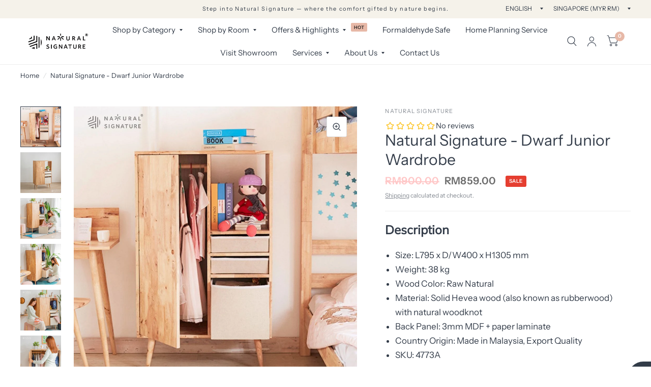

--- FILE ---
content_type: text/html; charset=utf-8
request_url: https://www.naturalsignature.com/products/natural-signature-dwarf-junior-wardrobe
body_size: 46879
content:
<!doctype html><html class="no-js" lang="en" dir="ltr">
<head>
	<meta charset="utf-8">
	<meta http-equiv="X-UA-Compatible" content="IE=edge,chrome=1">
	<meta name="viewport" content="width=device-width, initial-scale=1, maximum-scale=5, viewport-fit=cover">
	<meta name="theme-color" content="#ffffff">
	<link rel="canonical" href="https://www.naturalsignature.com/products/natural-signature-dwarf-junior-wardrobe">
	<link rel="preconnect" href="https://cdn.shopify.com" crossorigin>
	<link rel="preload" as="style" href="//www.naturalsignature.com/cdn/shop/t/6/assets/app.css?v=161738664762334500021759404734">
<link rel="preload" as="style" href="//www.naturalsignature.com/cdn/shop/t/6/assets/product.css?v=57018439632562648121755092217">
<link rel="preload" as="image" href="//www.naturalsignature.com/cdn/shop/files/4773.jpg?v=1758523565&width=375" imagesrcset="//www.naturalsignature.com/cdn/shop/files/4773.jpg?v=1758523565&width=375 375w,//www.naturalsignature.com/cdn/shop/files/4773.jpg?v=1758523565&width=580 580w,//www.naturalsignature.com/cdn/shop/files/4773.jpg?v=1758523565&width=1160 1160w" imagesizes="auto">




<link href="//www.naturalsignature.com/cdn/shop/t/6/assets/animations.min.js?v=125778792411641688251755092217" as="script" rel="preload">

<link href="//www.naturalsignature.com/cdn/shop/t/6/assets/vendor.min.js?v=103990831484246365421755092217" as="script" rel="preload">
<link href="//www.naturalsignature.com/cdn/shop/t/6/assets/app.js?v=911529359172304311755092217" as="script" rel="preload">
<link href="//www.naturalsignature.com/cdn/shop/t/6/assets/slideshow.js?v=110104780531747616791755092217" as="script" rel="preload">

<script>
window.lazySizesConfig = window.lazySizesConfig || {};
window.lazySizesConfig.expand = 250;
window.lazySizesConfig.loadMode = 1;
window.lazySizesConfig.loadHidden = false;
</script>


	<link rel="icon" type="image/png" href="//www.naturalsignature.com/cdn/shop/files/NS_logo_2R_black_5129c3e4-9a17-49a8-9e0d-332c350165dd.png?crop=center&height=32&v=1748489914&width=32">

	<title>
		Natural Signature - Dwarf Junior Wardrobe
		
		
		
	</title>

	
	<meta name="description" content="Description Size: L795 x D/W400 x H1305 mm Weight: 38 kg Wood Color: Raw Natural Material: Solid Hevea wood (also known as rubberwood) with natural woodknot Back Panel: 3mm MDF + paper laminate Country Origin: Made in Malaysia, Export Quality  SKU: 4773A About Product  Meet different storage requirements by integrating">
	
<link rel="preconnect" href="https://fonts.shopifycdn.com" crossorigin>

<meta property="og:site_name" content="Natural Signature">
<meta property="og:url" content="https://www.naturalsignature.com/products/natural-signature-dwarf-junior-wardrobe">
<meta property="og:title" content="Natural Signature - Dwarf Junior Wardrobe">
<meta property="og:type" content="product">
<meta property="og:description" content="Description Size: L795 x D/W400 x H1305 mm Weight: 38 kg Wood Color: Raw Natural Material: Solid Hevea wood (also known as rubberwood) with natural woodknot Back Panel: 3mm MDF + paper laminate Country Origin: Made in Malaysia, Export Quality  SKU: 4773A About Product  Meet different storage requirements by integrating"><meta property="og:image" content="http://www.naturalsignature.com/cdn/shop/files/4773.jpg?v=1758523565">
  <meta property="og:image:secure_url" content="https://www.naturalsignature.com/cdn/shop/files/4773.jpg?v=1758523565">
  <meta property="og:image:width" content="1080">
  <meta property="og:image:height" content="1080"><meta property="og:price:amount" content="859.00">
  <meta property="og:price:currency" content="MYR"><meta name="twitter:card" content="summary_large_image">
<meta name="twitter:title" content="Natural Signature - Dwarf Junior Wardrobe">
<meta name="twitter:description" content="Description Size: L795 x D/W400 x H1305 mm Weight: 38 kg Wood Color: Raw Natural Material: Solid Hevea wood (also known as rubberwood) with natural woodknot Back Panel: 3mm MDF + paper laminate Country Origin: Made in Malaysia, Export Quality  SKU: 4773A About Product  Meet different storage requirements by integrating">


	<link href="//www.naturalsignature.com/cdn/shop/t/6/assets/app.css?v=161738664762334500021759404734" rel="stylesheet" type="text/css" media="all" />

	<style data-shopify>
	@font-face {
  font-family: "Instrument Sans";
  font-weight: 400;
  font-style: normal;
  font-display: swap;
  src: url("//www.naturalsignature.com/cdn/fonts/instrument_sans/instrumentsans_n4.db86542ae5e1596dbdb28c279ae6c2086c4c5bfa.woff2") format("woff2"),
       url("//www.naturalsignature.com/cdn/fonts/instrument_sans/instrumentsans_n4.510f1b081e58d08c30978f465518799851ef6d8b.woff") format("woff");
}

@font-face {
  font-family: "Instrument Sans";
  font-weight: 500;
  font-style: normal;
  font-display: swap;
  src: url("//www.naturalsignature.com/cdn/fonts/instrument_sans/instrumentsans_n5.1ce463e1cc056566f977610764d93d4704464858.woff2") format("woff2"),
       url("//www.naturalsignature.com/cdn/fonts/instrument_sans/instrumentsans_n5.9079eb7bba230c9d8d8d3a7d101aa9d9f40b6d14.woff") format("woff");
}

@font-face {
  font-family: "Instrument Sans";
  font-weight: 600;
  font-style: normal;
  font-display: swap;
  src: url("//www.naturalsignature.com/cdn/fonts/instrument_sans/instrumentsans_n6.27dc66245013a6f7f317d383a3cc9a0c347fb42d.woff2") format("woff2"),
       url("//www.naturalsignature.com/cdn/fonts/instrument_sans/instrumentsans_n6.1a71efbeeb140ec495af80aad612ad55e19e6d0e.woff") format("woff");
}

@font-face {
  font-family: "Instrument Sans";
  font-weight: 400;
  font-style: italic;
  font-display: swap;
  src: url("//www.naturalsignature.com/cdn/fonts/instrument_sans/instrumentsans_i4.028d3c3cd8d085648c808ceb20cd2fd1eb3560e5.woff2") format("woff2"),
       url("//www.naturalsignature.com/cdn/fonts/instrument_sans/instrumentsans_i4.7e90d82df8dee29a99237cd19cc529d2206706a2.woff") format("woff");
}

@font-face {
  font-family: "Instrument Sans";
  font-weight: 600;
  font-style: italic;
  font-display: swap;
  src: url("//www.naturalsignature.com/cdn/fonts/instrument_sans/instrumentsans_i6.ba8063f6adfa1e7ffe690cc5efa600a1e0a8ec32.woff2") format("woff2"),
       url("//www.naturalsignature.com/cdn/fonts/instrument_sans/instrumentsans_i6.a5bb29b76a0bb820ddaa9417675a5d0bafaa8c1f.woff") format("woff");
}

@font-face {
  font-family: Muli;
  font-weight: 400;
  font-style: normal;
  font-display: swap;
  src: url("//www.naturalsignature.com/cdn/fonts/muli/muli_n4.e949947cfff05efcc994b2e2db40359a04fa9a92.woff2") format("woff2"),
       url("//www.naturalsignature.com/cdn/fonts/muli/muli_n4.35355e4a0c27c9bc94d9af3f9bcb586d8229277a.woff") format("woff");
}

@font-face {
  font-family: Muli;
  font-weight: 400;
  font-style: normal;
  font-display: swap;
  src: url("//www.naturalsignature.com/cdn/fonts/muli/muli_n4.e949947cfff05efcc994b2e2db40359a04fa9a92.woff2") format("woff2"),
       url("//www.naturalsignature.com/cdn/fonts/muli/muli_n4.35355e4a0c27c9bc94d9af3f9bcb586d8229277a.woff") format("woff");
}

h1,h2,h3,h4,h5,h6,
	.h1,.h2,.h3,.h4,.h5,.h6,
	.logolink.text-logo,
	.customer-addresses .my-address .address-index {
		font-style: normal;
		font-weight: 400;
		font-family: Muli, sans-serif;
	}
	body,
	.body-font,
	.thb-product-detail .product-title {
		font-style: normal;
		font-weight: 400;
		font-family: "Instrument Sans", sans-serif;
	}
	:root {
		--font-body-scale: 1.0;
		--font-body-medium-weight: 500;
    --font-body-bold-weight: 600;
		--font-heading-scale: 1.0;
		--font-navigation-scale: 1.0;
		--font-product-title-scale: 1.0;
		--font-product-title-line-height-scale: 1.0;
		--button-letter-spacing: 0.2em;

		--bg-body: #ffffff;
		--bg-body-rgb: 255,255,255;
		--bg-color-side-panel-footer: #fafafa;

		--color-accent: #333c49;
		--color-accent-rgb: 51,60,73;

		--color-accent2: #e7b8a7;
		--color-accent3: #f6f6f0;

		--color-border: #eeeeee;
		--color-overlay-rgb: 12,13,13;
		--color-form-border: #dedede;

		--shopify-accelerated-checkout-button-block-size: 52px;
		--shopify-accelerated-checkout-inline-alignment: center;
		--shopify-accelerated-checkout-skeleton-animation-duration: 0.25s;
		--shopify-accelerated-checkout-button-border-radius: 0px;--color-announcement-bar-text: #333c49;--color-announcement-bar-bg: #f5f2ea;--color-header-bg: #ffffff;
			--color-header-bg-rgb: 255,255,255;--color-header-text: #333c49;
			--color-header-text-rgb: 51,60,73;--color-header-links: #333c49;--color-header-links-hover: #e7b8a7;--color-header-icons: #333c49;--solid-button-label: #ffffff;--outline-button-label: #333c49;--color-price: #ff7575;
		--color-price-discounted: #6D6D6D;
		--color-star: #f1b824;

		--section-spacing-mobile: 50px;
		--section-spacing-desktop: 100px;--button-border-radius: 0px;--color-badge-text: #ffffff;--color-badge-sold-out: #939393;--color-badge-sale: #e53e30;--color-badge-preorder: #666666;--badge-corner-radius: 3px;--color-inventory-instock: #279A4B;--color-inventory-lowstock: #FB9E5B;--color-footer-bar-bg: #333c49;--color-footer-bar-text: #e5dcca;--color-footer-text: #223a56;
			--color-footer-text-rgb: 34,58,86;--color-footer-link: #223a56;--color-footer-link-hover: #e7b8a7;--color-footer-border: #223a56;
			--color-footer-border-rgb: 34,58,86;--color-footer-bg: #f5f2ea;}.badge[data-badge="buy-2-save-more"]{
				background: #ffbf9f;
			}
		
.badge[data-badge="pre-order-ships-in-14-days"]{
				background: #dcb8bb;
			}
		
.badge[data-badge="pre-order-ships-in-21-days"]{
				background: #dcb8bb;
			}
		
.badge[data-badge="new"]{
				background: #9adada;
			}
		
</style>


	<script>
		window.theme = window.theme || {};
		theme = {
			settings: {
				money_with_currency_format:"RM{{amount}}",
				cart_drawer:true},
			routes: {
				root_url: '/',
				cart_url: '/cart',
				cart_add_url: '/cart/add',
				search_url: '/search',
				collections_url: '/collections',
				cart_change_url: '/cart/change',
				cart_update_url: '/cart/update',
				predictive_search_url: '/search/suggest',
			},
			variantStrings: {
        addToCart: `Add to cart`,
        soldOut: `Sold Out`,
        unavailable: `Unavailable`,
        preOrder: `Pre-order`,
      },
			strings: {
				requiresTerms: `You must agree with the terms and conditions of sales to check out`,
				shippingEstimatorNoResults: `Sorry, we do not ship to your address.`,
				shippingEstimatorOneResult: `There is one shipping rate for your address:`,
				shippingEstimatorMultipleResults: `There are several shipping rates for your address:`,
				shippingEstimatorError: `One or more error occurred while retrieving shipping rates:`
			}
		};
	</script>
	<script>window.performance && window.performance.mark && window.performance.mark('shopify.content_for_header.start');</script><meta id="shopify-digital-wallet" name="shopify-digital-wallet" content="/73093316865/digital_wallets/dialog">
<link rel="alternate" hreflang="x-default" href="https://www.naturalsignature.com/products/natural-signature-dwarf-junior-wardrobe">
<link rel="alternate" hreflang="en" href="https://www.naturalsignature.com/products/natural-signature-dwarf-junior-wardrobe">
<link rel="alternate" hreflang="ms" href="https://www.naturalsignature.com/ms/products/natural-signature-dwarf-junior-wardrobe">
<link rel="alternate" hreflang="zh-Hans" href="https://www.naturalsignature.com/zh/products/natural-signature-dwarf-junior-wardrobe">
<link rel="alternate" hreflang="zh-Hans-MY" href="https://www.naturalsignature.com/zh/products/natural-signature-dwarf-junior-wardrobe">
<link rel="alternate" hreflang="zh-Hans-SG" href="https://www.naturalsignature.com/zh/products/natural-signature-dwarf-junior-wardrobe">
<link rel="alternate" type="application/json+oembed" href="https://www.naturalsignature.com/products/natural-signature-dwarf-junior-wardrobe.oembed">
<script async="async" src="/checkouts/internal/preloads.js?locale=en-SG"></script>
<script id="shopify-features" type="application/json">{"accessToken":"735489319829a7fc787c71d843b02752","betas":["rich-media-storefront-analytics"],"domain":"www.naturalsignature.com","predictiveSearch":true,"shopId":73093316865,"locale":"en"}</script>
<script>var Shopify = Shopify || {};
Shopify.shop = "zi1qec-8b.myshopify.com";
Shopify.locale = "en";
Shopify.currency = {"active":"MYR","rate":"1.0"};
Shopify.country = "SG";
Shopify.theme = {"name":"Victor 14\/08\/25-改code测试(Final)(西马专用)","id":153170739457,"schema_name":"Habitat","schema_version":"7.0.0","theme_store_id":1581,"role":"main"};
Shopify.theme.handle = "null";
Shopify.theme.style = {"id":null,"handle":null};
Shopify.cdnHost = "www.naturalsignature.com/cdn";
Shopify.routes = Shopify.routes || {};
Shopify.routes.root = "/";</script>
<script type="module">!function(o){(o.Shopify=o.Shopify||{}).modules=!0}(window);</script>
<script>!function(o){function n(){var o=[];function n(){o.push(Array.prototype.slice.apply(arguments))}return n.q=o,n}var t=o.Shopify=o.Shopify||{};t.loadFeatures=n(),t.autoloadFeatures=n()}(window);</script>
<script id="shop-js-analytics" type="application/json">{"pageType":"product"}</script>
<script defer="defer" async type="module" src="//www.naturalsignature.com/cdn/shopifycloud/shop-js/modules/v2/client.init-shop-cart-sync_BdyHc3Nr.en.esm.js"></script>
<script defer="defer" async type="module" src="//www.naturalsignature.com/cdn/shopifycloud/shop-js/modules/v2/chunk.common_Daul8nwZ.esm.js"></script>
<script type="module">
  await import("//www.naturalsignature.com/cdn/shopifycloud/shop-js/modules/v2/client.init-shop-cart-sync_BdyHc3Nr.en.esm.js");
await import("//www.naturalsignature.com/cdn/shopifycloud/shop-js/modules/v2/chunk.common_Daul8nwZ.esm.js");

  window.Shopify.SignInWithShop?.initShopCartSync?.({"fedCMEnabled":true,"windoidEnabled":true});

</script>
<script>(function() {
  var isLoaded = false;
  function asyncLoad() {
    if (isLoaded) return;
    isLoaded = true;
    var urls = ["https:\/\/searchanise-ef84.kxcdn.com\/widgets\/shopify\/init.js?a=6R9A1U7J0y\u0026shop=zi1qec-8b.myshopify.com","\/\/cdn.shopify.com\/proxy\/88c9596c0b13ec95ec7cd74b0ea268919a7fb66fa49ba4f6379898a6f4833cc3\/aiodstag.cirkleinc.com\/?shop=zi1qec-8b.myshopify.com\u0026sp-cache-control=cHVibGljLCBtYXgtYWdlPTkwMA"];
    for (var i = 0; i < urls.length; i++) {
      var s = document.createElement('script');
      s.type = 'text/javascript';
      s.async = true;
      s.src = urls[i];
      var x = document.getElementsByTagName('script')[0];
      x.parentNode.insertBefore(s, x);
    }
  };
  if(window.attachEvent) {
    window.attachEvent('onload', asyncLoad);
  } else {
    window.addEventListener('load', asyncLoad, false);
  }
})();</script>
<script id="__st">var __st={"a":73093316865,"offset":28800,"reqid":"f47829ce-c021-4cb5-a3b0-691d3abeff51-1769031571","pageurl":"www.naturalsignature.com\/products\/natural-signature-dwarf-junior-wardrobe","u":"e06c3ce1f4f5","p":"product","rtyp":"product","rid":8731081670913};</script>
<script>window.ShopifyPaypalV4VisibilityTracking = true;</script>
<script id="captcha-bootstrap">!function(){'use strict';const t='contact',e='account',n='new_comment',o=[[t,t],['blogs',n],['comments',n],[t,'customer']],c=[[e,'customer_login'],[e,'guest_login'],[e,'recover_customer_password'],[e,'create_customer']],r=t=>t.map((([t,e])=>`form[action*='/${t}']:not([data-nocaptcha='true']) input[name='form_type'][value='${e}']`)).join(','),a=t=>()=>t?[...document.querySelectorAll(t)].map((t=>t.form)):[];function s(){const t=[...o],e=r(t);return a(e)}const i='password',u='form_key',d=['recaptcha-v3-token','g-recaptcha-response','h-captcha-response',i],f=()=>{try{return window.sessionStorage}catch{return}},m='__shopify_v',_=t=>t.elements[u];function p(t,e,n=!1){try{const o=window.sessionStorage,c=JSON.parse(o.getItem(e)),{data:r}=function(t){const{data:e,action:n}=t;return t[m]||n?{data:e,action:n}:{data:t,action:n}}(c);for(const[e,n]of Object.entries(r))t.elements[e]&&(t.elements[e].value=n);n&&o.removeItem(e)}catch(o){console.error('form repopulation failed',{error:o})}}const l='form_type',E='cptcha';function T(t){t.dataset[E]=!0}const w=window,h=w.document,L='Shopify',v='ce_forms',y='captcha';let A=!1;((t,e)=>{const n=(g='f06e6c50-85a8-45c8-87d0-21a2b65856fe',I='https://cdn.shopify.com/shopifycloud/storefront-forms-hcaptcha/ce_storefront_forms_captcha_hcaptcha.v1.5.2.iife.js',D={infoText:'Protected by hCaptcha',privacyText:'Privacy',termsText:'Terms'},(t,e,n)=>{const o=w[L][v],c=o.bindForm;if(c)return c(t,g,e,D).then(n);var r;o.q.push([[t,g,e,D],n]),r=I,A||(h.body.append(Object.assign(h.createElement('script'),{id:'captcha-provider',async:!0,src:r})),A=!0)});var g,I,D;w[L]=w[L]||{},w[L][v]=w[L][v]||{},w[L][v].q=[],w[L][y]=w[L][y]||{},w[L][y].protect=function(t,e){n(t,void 0,e),T(t)},Object.freeze(w[L][y]),function(t,e,n,w,h,L){const[v,y,A,g]=function(t,e,n){const i=e?o:[],u=t?c:[],d=[...i,...u],f=r(d),m=r(i),_=r(d.filter((([t,e])=>n.includes(e))));return[a(f),a(m),a(_),s()]}(w,h,L),I=t=>{const e=t.target;return e instanceof HTMLFormElement?e:e&&e.form},D=t=>v().includes(t);t.addEventListener('submit',(t=>{const e=I(t);if(!e)return;const n=D(e)&&!e.dataset.hcaptchaBound&&!e.dataset.recaptchaBound,o=_(e),c=g().includes(e)&&(!o||!o.value);(n||c)&&t.preventDefault(),c&&!n&&(function(t){try{if(!f())return;!function(t){const e=f();if(!e)return;const n=_(t);if(!n)return;const o=n.value;o&&e.removeItem(o)}(t);const e=Array.from(Array(32),(()=>Math.random().toString(36)[2])).join('');!function(t,e){_(t)||t.append(Object.assign(document.createElement('input'),{type:'hidden',name:u})),t.elements[u].value=e}(t,e),function(t,e){const n=f();if(!n)return;const o=[...t.querySelectorAll(`input[type='${i}']`)].map((({name:t})=>t)),c=[...d,...o],r={};for(const[a,s]of new FormData(t).entries())c.includes(a)||(r[a]=s);n.setItem(e,JSON.stringify({[m]:1,action:t.action,data:r}))}(t,e)}catch(e){console.error('failed to persist form',e)}}(e),e.submit())}));const S=(t,e)=>{t&&!t.dataset[E]&&(n(t,e.some((e=>e===t))),T(t))};for(const o of['focusin','change'])t.addEventListener(o,(t=>{const e=I(t);D(e)&&S(e,y())}));const B=e.get('form_key'),M=e.get(l),P=B&&M;t.addEventListener('DOMContentLoaded',(()=>{const t=y();if(P)for(const e of t)e.elements[l].value===M&&p(e,B);[...new Set([...A(),...v().filter((t=>'true'===t.dataset.shopifyCaptcha))])].forEach((e=>S(e,t)))}))}(h,new URLSearchParams(w.location.search),n,t,e,['guest_login'])})(!0,!0)}();</script>
<script integrity="sha256-4kQ18oKyAcykRKYeNunJcIwy7WH5gtpwJnB7kiuLZ1E=" data-source-attribution="shopify.loadfeatures" defer="defer" src="//www.naturalsignature.com/cdn/shopifycloud/storefront/assets/storefront/load_feature-a0a9edcb.js" crossorigin="anonymous"></script>
<script data-source-attribution="shopify.dynamic_checkout.dynamic.init">var Shopify=Shopify||{};Shopify.PaymentButton=Shopify.PaymentButton||{isStorefrontPortableWallets:!0,init:function(){window.Shopify.PaymentButton.init=function(){};var t=document.createElement("script");t.src="https://www.naturalsignature.com/cdn/shopifycloud/portable-wallets/latest/portable-wallets.en.js",t.type="module",document.head.appendChild(t)}};
</script>
<script data-source-attribution="shopify.dynamic_checkout.buyer_consent">
  function portableWalletsHideBuyerConsent(e){var t=document.getElementById("shopify-buyer-consent"),n=document.getElementById("shopify-subscription-policy-button");t&&n&&(t.classList.add("hidden"),t.setAttribute("aria-hidden","true"),n.removeEventListener("click",e))}function portableWalletsShowBuyerConsent(e){var t=document.getElementById("shopify-buyer-consent"),n=document.getElementById("shopify-subscription-policy-button");t&&n&&(t.classList.remove("hidden"),t.removeAttribute("aria-hidden"),n.addEventListener("click",e))}window.Shopify?.PaymentButton&&(window.Shopify.PaymentButton.hideBuyerConsent=portableWalletsHideBuyerConsent,window.Shopify.PaymentButton.showBuyerConsent=portableWalletsShowBuyerConsent);
</script>
<script data-source-attribution="shopify.dynamic_checkout.cart.bootstrap">document.addEventListener("DOMContentLoaded",(function(){function t(){return document.querySelector("shopify-accelerated-checkout-cart, shopify-accelerated-checkout")}if(t())Shopify.PaymentButton.init();else{new MutationObserver((function(e,n){t()&&(Shopify.PaymentButton.init(),n.disconnect())})).observe(document.body,{childList:!0,subtree:!0})}}));
</script>

<script>window.performance && window.performance.mark && window.performance.mark('shopify.content_for_header.end');</script> <!-- Header hook for plugins -->

	<script>document.documentElement.className = document.documentElement.className.replace('no-js', 'js');</script>
	<script type='text/javascript'>
var tagtoo_advertiser_id=2576;
var tagtoo_ga=document.createElement('script');
tagtoo_ga.type='text/javascript';
tagtoo_ga.async=true;
tagtoo_ga.src='//ad.tagtoo.co/media/ad/track.js';
var tagtoo_s=document.getElementsByTagName('script')[0];
tagtoo_s.parentNode.insertBefore(tagtoo_ga,tagtoo_s);
</script>

<!-- BEGIN app block: shopify://apps/cbb-keep-share-cart/blocks/app-embed-block/bcd29b78-3f2c-4a02-a355-b5ba4727a2eb --><script>
    window.codeblackbelt = window.codeblackbelt || {};
    window.codeblackbelt.shop = window.codeblackbelt.shop || 'zi1qec-8b.myshopify.com';
    
        window.codeblackbelt['keep-and-share-your-cartTranslations'] = {"copied_error_message":"The link could not be copied to your clipboard. Please copy the link below and share it.","copied_message":"Copied to clipboard!","copy_icon_hover_text":"Copy link","email_icon_hover_text":"Send by email","social_network_icon_hover_text":"Share your cart on {{social-network}}","text_to_send":"Hi hi, here’s what’s in the cart!--\u003e","title":"Share your cart"};</script><script src="//cdn.codeblackbelt.com/widgets/keep-and-share-your-cart/main.min.js?version=2026012205+0800" async></script>
<!-- END app block --><!-- BEGIN app block: shopify://apps/chaty-chat-buttons-whatsapp/blocks/chaty/0aaf5812-760f-4dd7-be9b-cca564d8200b --><script
  type="text/javascript"
  async="true"
  src="https://cdn.chaty.app/pixel.js?id=9BIOchYF&shop=zi1qec-8b.myshopify.com"></script>

<!-- END app block --><script src="https://cdn.shopify.com/extensions/019b7cd0-6587-73c3-9937-bcc2249fa2c4/lb-upsell-227/assets/lb-selleasy.js" type="text/javascript" defer="defer"></script>
<script src="https://cdn.shopify.com/extensions/0199c80f-3fc5-769c-9434-a45d5b4e95b5/theme-app-extension-prod-28/assets/easytabs.min.js" type="text/javascript" defer="defer"></script>
<link href="https://monorail-edge.shopifysvc.com" rel="dns-prefetch">
<script>(function(){if ("sendBeacon" in navigator && "performance" in window) {try {var session_token_from_headers = performance.getEntriesByType('navigation')[0].serverTiming.find(x => x.name == '_s').description;} catch {var session_token_from_headers = undefined;}var session_cookie_matches = document.cookie.match(/_shopify_s=([^;]*)/);var session_token_from_cookie = session_cookie_matches && session_cookie_matches.length === 2 ? session_cookie_matches[1] : "";var session_token = session_token_from_headers || session_token_from_cookie || "";function handle_abandonment_event(e) {var entries = performance.getEntries().filter(function(entry) {return /monorail-edge.shopifysvc.com/.test(entry.name);});if (!window.abandonment_tracked && entries.length === 0) {window.abandonment_tracked = true;var currentMs = Date.now();var navigation_start = performance.timing.navigationStart;var payload = {shop_id: 73093316865,url: window.location.href,navigation_start,duration: currentMs - navigation_start,session_token,page_type: "product"};window.navigator.sendBeacon("https://monorail-edge.shopifysvc.com/v1/produce", JSON.stringify({schema_id: "online_store_buyer_site_abandonment/1.1",payload: payload,metadata: {event_created_at_ms: currentMs,event_sent_at_ms: currentMs}}));}}window.addEventListener('pagehide', handle_abandonment_event);}}());</script>
<script id="web-pixels-manager-setup">(function e(e,d,r,n,o){if(void 0===o&&(o={}),!Boolean(null===(a=null===(i=window.Shopify)||void 0===i?void 0:i.analytics)||void 0===a?void 0:a.replayQueue)){var i,a;window.Shopify=window.Shopify||{};var t=window.Shopify;t.analytics=t.analytics||{};var s=t.analytics;s.replayQueue=[],s.publish=function(e,d,r){return s.replayQueue.push([e,d,r]),!0};try{self.performance.mark("wpm:start")}catch(e){}var l=function(){var e={modern:/Edge?\/(1{2}[4-9]|1[2-9]\d|[2-9]\d{2}|\d{4,})\.\d+(\.\d+|)|Firefox\/(1{2}[4-9]|1[2-9]\d|[2-9]\d{2}|\d{4,})\.\d+(\.\d+|)|Chrom(ium|e)\/(9{2}|\d{3,})\.\d+(\.\d+|)|(Maci|X1{2}).+ Version\/(15\.\d+|(1[6-9]|[2-9]\d|\d{3,})\.\d+)([,.]\d+|)( \(\w+\)|)( Mobile\/\w+|) Safari\/|Chrome.+OPR\/(9{2}|\d{3,})\.\d+\.\d+|(CPU[ +]OS|iPhone[ +]OS|CPU[ +]iPhone|CPU IPhone OS|CPU iPad OS)[ +]+(15[._]\d+|(1[6-9]|[2-9]\d|\d{3,})[._]\d+)([._]\d+|)|Android:?[ /-](13[3-9]|1[4-9]\d|[2-9]\d{2}|\d{4,})(\.\d+|)(\.\d+|)|Android.+Firefox\/(13[5-9]|1[4-9]\d|[2-9]\d{2}|\d{4,})\.\d+(\.\d+|)|Android.+Chrom(ium|e)\/(13[3-9]|1[4-9]\d|[2-9]\d{2}|\d{4,})\.\d+(\.\d+|)|SamsungBrowser\/([2-9]\d|\d{3,})\.\d+/,legacy:/Edge?\/(1[6-9]|[2-9]\d|\d{3,})\.\d+(\.\d+|)|Firefox\/(5[4-9]|[6-9]\d|\d{3,})\.\d+(\.\d+|)|Chrom(ium|e)\/(5[1-9]|[6-9]\d|\d{3,})\.\d+(\.\d+|)([\d.]+$|.*Safari\/(?![\d.]+ Edge\/[\d.]+$))|(Maci|X1{2}).+ Version\/(10\.\d+|(1[1-9]|[2-9]\d|\d{3,})\.\d+)([,.]\d+|)( \(\w+\)|)( Mobile\/\w+|) Safari\/|Chrome.+OPR\/(3[89]|[4-9]\d|\d{3,})\.\d+\.\d+|(CPU[ +]OS|iPhone[ +]OS|CPU[ +]iPhone|CPU IPhone OS|CPU iPad OS)[ +]+(10[._]\d+|(1[1-9]|[2-9]\d|\d{3,})[._]\d+)([._]\d+|)|Android:?[ /-](13[3-9]|1[4-9]\d|[2-9]\d{2}|\d{4,})(\.\d+|)(\.\d+|)|Mobile Safari.+OPR\/([89]\d|\d{3,})\.\d+\.\d+|Android.+Firefox\/(13[5-9]|1[4-9]\d|[2-9]\d{2}|\d{4,})\.\d+(\.\d+|)|Android.+Chrom(ium|e)\/(13[3-9]|1[4-9]\d|[2-9]\d{2}|\d{4,})\.\d+(\.\d+|)|Android.+(UC? ?Browser|UCWEB|U3)[ /]?(15\.([5-9]|\d{2,})|(1[6-9]|[2-9]\d|\d{3,})\.\d+)\.\d+|SamsungBrowser\/(5\.\d+|([6-9]|\d{2,})\.\d+)|Android.+MQ{2}Browser\/(14(\.(9|\d{2,})|)|(1[5-9]|[2-9]\d|\d{3,})(\.\d+|))(\.\d+|)|K[Aa][Ii]OS\/(3\.\d+|([4-9]|\d{2,})\.\d+)(\.\d+|)/},d=e.modern,r=e.legacy,n=navigator.userAgent;return n.match(d)?"modern":n.match(r)?"legacy":"unknown"}(),u="modern"===l?"modern":"legacy",c=(null!=n?n:{modern:"",legacy:""})[u],f=function(e){return[e.baseUrl,"/wpm","/b",e.hashVersion,"modern"===e.buildTarget?"m":"l",".js"].join("")}({baseUrl:d,hashVersion:r,buildTarget:u}),m=function(e){var d=e.version,r=e.bundleTarget,n=e.surface,o=e.pageUrl,i=e.monorailEndpoint;return{emit:function(e){var a=e.status,t=e.errorMsg,s=(new Date).getTime(),l=JSON.stringify({metadata:{event_sent_at_ms:s},events:[{schema_id:"web_pixels_manager_load/3.1",payload:{version:d,bundle_target:r,page_url:o,status:a,surface:n,error_msg:t},metadata:{event_created_at_ms:s}}]});if(!i)return console&&console.warn&&console.warn("[Web Pixels Manager] No Monorail endpoint provided, skipping logging."),!1;try{return self.navigator.sendBeacon.bind(self.navigator)(i,l)}catch(e){}var u=new XMLHttpRequest;try{return u.open("POST",i,!0),u.setRequestHeader("Content-Type","text/plain"),u.send(l),!0}catch(e){return console&&console.warn&&console.warn("[Web Pixels Manager] Got an unhandled error while logging to Monorail."),!1}}}}({version:r,bundleTarget:l,surface:e.surface,pageUrl:self.location.href,monorailEndpoint:e.monorailEndpoint});try{o.browserTarget=l,function(e){var d=e.src,r=e.async,n=void 0===r||r,o=e.onload,i=e.onerror,a=e.sri,t=e.scriptDataAttributes,s=void 0===t?{}:t,l=document.createElement("script"),u=document.querySelector("head"),c=document.querySelector("body");if(l.async=n,l.src=d,a&&(l.integrity=a,l.crossOrigin="anonymous"),s)for(var f in s)if(Object.prototype.hasOwnProperty.call(s,f))try{l.dataset[f]=s[f]}catch(e){}if(o&&l.addEventListener("load",o),i&&l.addEventListener("error",i),u)u.appendChild(l);else{if(!c)throw new Error("Did not find a head or body element to append the script");c.appendChild(l)}}({src:f,async:!0,onload:function(){if(!function(){var e,d;return Boolean(null===(d=null===(e=window.Shopify)||void 0===e?void 0:e.analytics)||void 0===d?void 0:d.initialized)}()){var d=window.webPixelsManager.init(e)||void 0;if(d){var r=window.Shopify.analytics;r.replayQueue.forEach((function(e){var r=e[0],n=e[1],o=e[2];d.publishCustomEvent(r,n,o)})),r.replayQueue=[],r.publish=d.publishCustomEvent,r.visitor=d.visitor,r.initialized=!0}}},onerror:function(){return m.emit({status:"failed",errorMsg:"".concat(f," has failed to load")})},sri:function(e){var d=/^sha384-[A-Za-z0-9+/=]+$/;return"string"==typeof e&&d.test(e)}(c)?c:"",scriptDataAttributes:o}),m.emit({status:"loading"})}catch(e){m.emit({status:"failed",errorMsg:(null==e?void 0:e.message)||"Unknown error"})}}})({shopId: 73093316865,storefrontBaseUrl: "https://www.naturalsignature.com",extensionsBaseUrl: "https://extensions.shopifycdn.com/cdn/shopifycloud/web-pixels-manager",monorailEndpoint: "https://monorail-edge.shopifysvc.com/unstable/produce_batch",surface: "storefront-renderer",enabledBetaFlags: ["2dca8a86"],webPixelsConfigList: [{"id":"1233551617","configuration":"{\"accountID\":\"zi1qec-8b\"}","eventPayloadVersion":"v1","runtimeContext":"STRICT","scriptVersion":"5503eca56790d6863e31590c8c364ee3","type":"APP","apiClientId":12388204545,"privacyPurposes":["ANALYTICS","MARKETING","SALE_OF_DATA"],"dataSharingAdjustments":{"protectedCustomerApprovalScopes":["read_customer_email","read_customer_name","read_customer_personal_data","read_customer_phone"]}},{"id":"1223819521","configuration":"{\"config\":\"{\\\"google_tag_ids\\\":[\\\"G-HDXL6JTXNG\\\"],\\\"target_country\\\":\\\"ZZ\\\",\\\"gtag_events\\\":[{\\\"type\\\":\\\"begin_checkout\\\",\\\"action_label\\\":\\\"G-HDXL6JTXNG\\\"},{\\\"type\\\":\\\"search\\\",\\\"action_label\\\":\\\"G-HDXL6JTXNG\\\"},{\\\"type\\\":\\\"view_item\\\",\\\"action_label\\\":\\\"G-HDXL6JTXNG\\\"},{\\\"type\\\":\\\"purchase\\\",\\\"action_label\\\":\\\"G-HDXL6JTXNG\\\"},{\\\"type\\\":\\\"page_view\\\",\\\"action_label\\\":\\\"G-HDXL6JTXNG\\\"},{\\\"type\\\":\\\"add_payment_info\\\",\\\"action_label\\\":\\\"G-HDXL6JTXNG\\\"},{\\\"type\\\":\\\"add_to_cart\\\",\\\"action_label\\\":\\\"G-HDXL6JTXNG\\\"}],\\\"enable_monitoring_mode\\\":false}\"}","eventPayloadVersion":"v1","runtimeContext":"OPEN","scriptVersion":"b2a88bafab3e21179ed38636efcd8a93","type":"APP","apiClientId":1780363,"privacyPurposes":[],"dataSharingAdjustments":{"protectedCustomerApprovalScopes":["read_customer_address","read_customer_email","read_customer_name","read_customer_personal_data","read_customer_phone"]}},{"id":"1216151809","configuration":"{\"pixel_id\":\"1816874389243973\",\"pixel_type\":\"facebook_pixel\"}","eventPayloadVersion":"v1","runtimeContext":"OPEN","scriptVersion":"ca16bc87fe92b6042fbaa3acc2fbdaa6","type":"APP","apiClientId":2329312,"privacyPurposes":["ANALYTICS","MARKETING","SALE_OF_DATA"],"dataSharingAdjustments":{"protectedCustomerApprovalScopes":["read_customer_address","read_customer_email","read_customer_name","read_customer_personal_data","read_customer_phone"]}},{"id":"894796033","configuration":"{\"apiKey\":\"6R9A1U7J0y\", \"host\":\"searchserverapi1.com\"}","eventPayloadVersion":"v1","runtimeContext":"STRICT","scriptVersion":"5559ea45e47b67d15b30b79e7c6719da","type":"APP","apiClientId":578825,"privacyPurposes":["ANALYTICS"],"dataSharingAdjustments":{"protectedCustomerApprovalScopes":["read_customer_personal_data"]}},{"id":"855277825","configuration":"{\"accountID\":\"selleasy-metrics-track\"}","eventPayloadVersion":"v1","runtimeContext":"STRICT","scriptVersion":"5aac1f99a8ca74af74cea751ede503d2","type":"APP","apiClientId":5519923,"privacyPurposes":[],"dataSharingAdjustments":{"protectedCustomerApprovalScopes":["read_customer_email","read_customer_name","read_customer_personal_data"]}},{"id":"shopify-app-pixel","configuration":"{}","eventPayloadVersion":"v1","runtimeContext":"STRICT","scriptVersion":"0450","apiClientId":"shopify-pixel","type":"APP","privacyPurposes":["ANALYTICS","MARKETING"]},{"id":"shopify-custom-pixel","eventPayloadVersion":"v1","runtimeContext":"LAX","scriptVersion":"0450","apiClientId":"shopify-pixel","type":"CUSTOM","privacyPurposes":["ANALYTICS","MARKETING"]}],isMerchantRequest: false,initData: {"shop":{"name":"Natural Signature","paymentSettings":{"currencyCode":"MYR"},"myshopifyDomain":"zi1qec-8b.myshopify.com","countryCode":"MY","storefrontUrl":"https:\/\/www.naturalsignature.com"},"customer":null,"cart":null,"checkout":null,"productVariants":[{"price":{"amount":859.0,"currencyCode":"MYR"},"product":{"title":"Natural Signature - Dwarf Junior Wardrobe","vendor":"Natural Signature","id":"8731081670913","untranslatedTitle":"Natural Signature - Dwarf Junior Wardrobe","url":"\/products\/natural-signature-dwarf-junior-wardrobe","type":""},"id":"46068732920065","image":{"src":"\/\/www.naturalsignature.com\/cdn\/shop\/files\/4773.jpg?v=1758523565"},"sku":"4773A","title":"Default Title","untranslatedTitle":"Default Title"}],"purchasingCompany":null},},"https://www.naturalsignature.com/cdn","fcfee988w5aeb613cpc8e4bc33m6693e112",{"modern":"","legacy":""},{"shopId":"73093316865","storefrontBaseUrl":"https:\/\/www.naturalsignature.com","extensionBaseUrl":"https:\/\/extensions.shopifycdn.com\/cdn\/shopifycloud\/web-pixels-manager","surface":"storefront-renderer","enabledBetaFlags":"[\"2dca8a86\"]","isMerchantRequest":"false","hashVersion":"fcfee988w5aeb613cpc8e4bc33m6693e112","publish":"custom","events":"[[\"page_viewed\",{}],[\"product_viewed\",{\"productVariant\":{\"price\":{\"amount\":859.0,\"currencyCode\":\"MYR\"},\"product\":{\"title\":\"Natural Signature - Dwarf Junior Wardrobe\",\"vendor\":\"Natural Signature\",\"id\":\"8731081670913\",\"untranslatedTitle\":\"Natural Signature - Dwarf Junior Wardrobe\",\"url\":\"\/products\/natural-signature-dwarf-junior-wardrobe\",\"type\":\"\"},\"id\":\"46068732920065\",\"image\":{\"src\":\"\/\/www.naturalsignature.com\/cdn\/shop\/files\/4773.jpg?v=1758523565\"},\"sku\":\"4773A\",\"title\":\"Default Title\",\"untranslatedTitle\":\"Default Title\"}}]]"});</script><script>
  window.ShopifyAnalytics = window.ShopifyAnalytics || {};
  window.ShopifyAnalytics.meta = window.ShopifyAnalytics.meta || {};
  window.ShopifyAnalytics.meta.currency = 'MYR';
  var meta = {"product":{"id":8731081670913,"gid":"gid:\/\/shopify\/Product\/8731081670913","vendor":"Natural Signature","type":"","handle":"natural-signature-dwarf-junior-wardrobe","variants":[{"id":46068732920065,"price":85900,"name":"Natural Signature - Dwarf Junior Wardrobe","public_title":null,"sku":"4773A"}],"remote":false},"page":{"pageType":"product","resourceType":"product","resourceId":8731081670913,"requestId":"f47829ce-c021-4cb5-a3b0-691d3abeff51-1769031571"}};
  for (var attr in meta) {
    window.ShopifyAnalytics.meta[attr] = meta[attr];
  }
</script>
<script class="analytics">
  (function () {
    var customDocumentWrite = function(content) {
      var jquery = null;

      if (window.jQuery) {
        jquery = window.jQuery;
      } else if (window.Checkout && window.Checkout.$) {
        jquery = window.Checkout.$;
      }

      if (jquery) {
        jquery('body').append(content);
      }
    };

    var hasLoggedConversion = function(token) {
      if (token) {
        return document.cookie.indexOf('loggedConversion=' + token) !== -1;
      }
      return false;
    }

    var setCookieIfConversion = function(token) {
      if (token) {
        var twoMonthsFromNow = new Date(Date.now());
        twoMonthsFromNow.setMonth(twoMonthsFromNow.getMonth() + 2);

        document.cookie = 'loggedConversion=' + token + '; expires=' + twoMonthsFromNow;
      }
    }

    var trekkie = window.ShopifyAnalytics.lib = window.trekkie = window.trekkie || [];
    if (trekkie.integrations) {
      return;
    }
    trekkie.methods = [
      'identify',
      'page',
      'ready',
      'track',
      'trackForm',
      'trackLink'
    ];
    trekkie.factory = function(method) {
      return function() {
        var args = Array.prototype.slice.call(arguments);
        args.unshift(method);
        trekkie.push(args);
        return trekkie;
      };
    };
    for (var i = 0; i < trekkie.methods.length; i++) {
      var key = trekkie.methods[i];
      trekkie[key] = trekkie.factory(key);
    }
    trekkie.load = function(config) {
      trekkie.config = config || {};
      trekkie.config.initialDocumentCookie = document.cookie;
      var first = document.getElementsByTagName('script')[0];
      var script = document.createElement('script');
      script.type = 'text/javascript';
      script.onerror = function(e) {
        var scriptFallback = document.createElement('script');
        scriptFallback.type = 'text/javascript';
        scriptFallback.onerror = function(error) {
                var Monorail = {
      produce: function produce(monorailDomain, schemaId, payload) {
        var currentMs = new Date().getTime();
        var event = {
          schema_id: schemaId,
          payload: payload,
          metadata: {
            event_created_at_ms: currentMs,
            event_sent_at_ms: currentMs
          }
        };
        return Monorail.sendRequest("https://" + monorailDomain + "/v1/produce", JSON.stringify(event));
      },
      sendRequest: function sendRequest(endpointUrl, payload) {
        // Try the sendBeacon API
        if (window && window.navigator && typeof window.navigator.sendBeacon === 'function' && typeof window.Blob === 'function' && !Monorail.isIos12()) {
          var blobData = new window.Blob([payload], {
            type: 'text/plain'
          });

          if (window.navigator.sendBeacon(endpointUrl, blobData)) {
            return true;
          } // sendBeacon was not successful

        } // XHR beacon

        var xhr = new XMLHttpRequest();

        try {
          xhr.open('POST', endpointUrl);
          xhr.setRequestHeader('Content-Type', 'text/plain');
          xhr.send(payload);
        } catch (e) {
          console.log(e);
        }

        return false;
      },
      isIos12: function isIos12() {
        return window.navigator.userAgent.lastIndexOf('iPhone; CPU iPhone OS 12_') !== -1 || window.navigator.userAgent.lastIndexOf('iPad; CPU OS 12_') !== -1;
      }
    };
    Monorail.produce('monorail-edge.shopifysvc.com',
      'trekkie_storefront_load_errors/1.1',
      {shop_id: 73093316865,
      theme_id: 153170739457,
      app_name: "storefront",
      context_url: window.location.href,
      source_url: "//www.naturalsignature.com/cdn/s/trekkie.storefront.cd680fe47e6c39ca5d5df5f0a32d569bc48c0f27.min.js"});

        };
        scriptFallback.async = true;
        scriptFallback.src = '//www.naturalsignature.com/cdn/s/trekkie.storefront.cd680fe47e6c39ca5d5df5f0a32d569bc48c0f27.min.js';
        first.parentNode.insertBefore(scriptFallback, first);
      };
      script.async = true;
      script.src = '//www.naturalsignature.com/cdn/s/trekkie.storefront.cd680fe47e6c39ca5d5df5f0a32d569bc48c0f27.min.js';
      first.parentNode.insertBefore(script, first);
    };
    trekkie.load(
      {"Trekkie":{"appName":"storefront","development":false,"defaultAttributes":{"shopId":73093316865,"isMerchantRequest":null,"themeId":153170739457,"themeCityHash":"10966092399393535035","contentLanguage":"en","currency":"MYR","eventMetadataId":"b2b6c4b1-16b9-4eb4-8423-bb47fef1661c"},"isServerSideCookieWritingEnabled":true,"monorailRegion":"shop_domain","enabledBetaFlags":["65f19447"]},"Session Attribution":{},"S2S":{"facebookCapiEnabled":true,"source":"trekkie-storefront-renderer","apiClientId":580111}}
    );

    var loaded = false;
    trekkie.ready(function() {
      if (loaded) return;
      loaded = true;

      window.ShopifyAnalytics.lib = window.trekkie;

      var originalDocumentWrite = document.write;
      document.write = customDocumentWrite;
      try { window.ShopifyAnalytics.merchantGoogleAnalytics.call(this); } catch(error) {};
      document.write = originalDocumentWrite;

      window.ShopifyAnalytics.lib.page(null,{"pageType":"product","resourceType":"product","resourceId":8731081670913,"requestId":"f47829ce-c021-4cb5-a3b0-691d3abeff51-1769031571","shopifyEmitted":true});

      var match = window.location.pathname.match(/checkouts\/(.+)\/(thank_you|post_purchase)/)
      var token = match? match[1]: undefined;
      if (!hasLoggedConversion(token)) {
        setCookieIfConversion(token);
        window.ShopifyAnalytics.lib.track("Viewed Product",{"currency":"MYR","variantId":46068732920065,"productId":8731081670913,"productGid":"gid:\/\/shopify\/Product\/8731081670913","name":"Natural Signature - Dwarf Junior Wardrobe","price":"859.00","sku":"4773A","brand":"Natural Signature","variant":null,"category":"","nonInteraction":true,"remote":false},undefined,undefined,{"shopifyEmitted":true});
      window.ShopifyAnalytics.lib.track("monorail:\/\/trekkie_storefront_viewed_product\/1.1",{"currency":"MYR","variantId":46068732920065,"productId":8731081670913,"productGid":"gid:\/\/shopify\/Product\/8731081670913","name":"Natural Signature - Dwarf Junior Wardrobe","price":"859.00","sku":"4773A","brand":"Natural Signature","variant":null,"category":"","nonInteraction":true,"remote":false,"referer":"https:\/\/www.naturalsignature.com\/products\/natural-signature-dwarf-junior-wardrobe"});
      }
    });


        var eventsListenerScript = document.createElement('script');
        eventsListenerScript.async = true;
        eventsListenerScript.src = "//www.naturalsignature.com/cdn/shopifycloud/storefront/assets/shop_events_listener-3da45d37.js";
        document.getElementsByTagName('head')[0].appendChild(eventsListenerScript);

})();</script>
<script
  defer
  src="https://www.naturalsignature.com/cdn/shopifycloud/perf-kit/shopify-perf-kit-3.0.4.min.js"
  data-application="storefront-renderer"
  data-shop-id="73093316865"
  data-render-region="gcp-us-central1"
  data-page-type="product"
  data-theme-instance-id="153170739457"
  data-theme-name="Habitat"
  data-theme-version="7.0.0"
  data-monorail-region="shop_domain"
  data-resource-timing-sampling-rate="10"
  data-shs="true"
  data-shs-beacon="true"
  data-shs-export-with-fetch="true"
  data-shs-logs-sample-rate="1"
  data-shs-beacon-endpoint="https://www.naturalsignature.com/api/collect"
></script>
</head>
<body class="snize-disable-scroll-pagination animations-true button-uppercase-true navigation-uppercase-false product-title-uppercase-false  template-product template-product-marble">
	<a class="screen-reader-shortcut" href="#main-content">Skip to content</a>
	<div id="wrapper">
		<!-- BEGIN sections: header-group -->
<div id="shopify-section-sections--20002835661057__announcement-bar" class="shopify-section shopify-section-group-header-group announcement-bar-section">

		<link href="//www.naturalsignature.com/cdn/shop/t/6/assets/announcement-bar.css?v=161441600525713285961755092217" rel="stylesheet" type="text/css" media="all" />
		
		<div class="announcement-bar">
			<div class="announcement-bar--inner">
				<div></div>
				<div class="announcement-bar--text">
					<p>Step into Natural Signature — where the comfort gifted by nature begins.</p></div>
				<div class="no-js-hidden">
					<localization-form class="thb-localization-forms">
	<form method="post" action="/localization" id="AnnouncementBarLocalization" accept-charset="UTF-8" class="shopify-localization-form" enctype="multipart/form-data"><input type="hidden" name="form_type" value="localization" /><input type="hidden" name="utf8" value="✓" /><input type="hidden" name="_method" value="put" /><input type="hidden" name="return_to" value="/products/natural-signature-dwarf-junior-wardrobe" />
<div class="select">
			<label for="thb-language-code-AnnouncementBarLocalization" class="visually-hidden">Update country/region</label>
			<select id="thb-language-code-AnnouncementBarLocalization" name="locale_code" class="thb-language-code resize-select">
		    
		      <option value="en" selected="selected">English</option>
		    
		      <option value="ms">Melayu</option>
		    
		      <option value="zh-CN">简体中文</option>
		    
		  </select>
		</div><div class="select">
			<label for="thb-currency-code-AnnouncementBarLocalization" class="visually-hidden">Update country/region</label>
			<select id="thb-currency-code-AnnouncementBarLocalization" name="country_code" class="thb-currency-code resize-select">
		    
		      <option value="MY">
		        Malaysia (MYR RM)
		      </option>
		    
		      <option value="SG" selected="selected">
		        Singapore (MYR RM)
		      </option>
		    
		  </select>
		</div><noscript>
			<button class="text-button">Update country/region</button>
		</noscript>
	</form>
</localization-form>
<script src="//www.naturalsignature.com/cdn/shop/t/6/assets/localization.js?v=158897930293348919751755092217" defer="defer"></script>
				</div>
			</div>
		</div>
		


</div><div id="shopify-section-sections--20002835661057__header" class="shopify-section shopify-section-group-header-group header-section"><theme-header id="header" class="header header-sticky--active style1 header--shadow-medium">
	<div class="row expanded">
		<div class="small-12 columns"><details class="mobile-toggle-wrapper">
	<summary class="mobile-toggle">
		<span></span>
		<span></span>
		<span></span>
	</summary><nav id="mobile-menu" class="mobile-menu-drawer" role="dialog" tabindex="-1">
	<div class="mobile-menu-content"><ul class="mobile-menu"><li><details class="link-container">
							<summary class="parent-link">Shop by Category<span class="link-forward"></span></summary>
							<ul class="sub-menu"><li><details class="link-container">
												<summary class="parent-link">Shop All<span class="link-forward"></span></summary>
												<ul class="sub-menu" tabindex="-1"><li>
															<a href="/collections/all" title="All Products" role="menuitem">All Products </a>
														</li></ul>
											</details></li><li><details class="link-container">
												<summary class="parent-link">Tables<span class="link-forward"></span></summary>
												<ul class="sub-menu" tabindex="-1"><li>
															<a href="/collections/wooden-and-solid-wood-coffee-table" title="Coffee Table" role="menuitem">Coffee Table </a>
														</li><li>
															<a href="/collections/wooden-and-solid-wood-dining-table" title="Dining Table" role="menuitem">Dining Table </a>
														</li><li>
															<a href="/collections/wooden-and-solid-wood-side-table" title="Side Table" role="menuitem">Side Table </a>
														</li><li>
															<a href="/collections/wooden-solid-wood-display-table" title="Display Table" role="menuitem">Display Table </a>
														</li><li>
															<a href="/collections/dressing-table-and-counter" title="Dressing Table &amp; Counter" role="menuitem">Dressing Table & Counter </a>
														</li><li>
															<a href="/collections/study-work-desk" title="Study &amp; Work Desk" role="menuitem">Study & Work Desk </a>
														</li><li>
															<a href="/collections/wooden-solid-wood-custom-table-top" title="Table Top" role="menuitem">Table Top </a>
														</li></ul>
											</details></li><li><details class="link-container">
												<summary class="parent-link">Seating<span class="link-forward"></span></summary>
												<ul class="sub-menu" tabindex="-1"><li>
															<a href="/collections/wooden-sofa-modular" title="Sofa" role="menuitem">Sofa </a>
														</li><li>
															<a href="/collections/wooden-chair-solid-wood" title="Chair" role="menuitem">Chair </a>
														</li><li>
															<a href="/collections/solid-wood-wooden-bench" title="Bench" role="menuitem">Bench </a>
														</li><li>
															<a href="/collections/solid-wood-wooden-stool" title="Stool" role="menuitem">Stool </a>
														</li><li>
															<a href="/collections/office-chair-adjustable" title="Office Chair" role="menuitem">Office Chair </a>
														</li><li>
															<a href="/collections/floor-cushion-floor-chair" title="Floor Cushion &amp; Floor Chair" role="menuitem">Floor Cushion & Floor Chair </a>
														</li></ul>
											</details></li><li><details class="link-container">
												<summary class="parent-link">Storage<span class="link-forward"></span></summary>
												<ul class="sub-menu" tabindex="-1"><li>
															<a href="/collections/solid-wood-wooden-storage-cabinet" title="Storage Cabinet" role="menuitem">Storage Cabinet </a>
														</li><li>
															<a href="/collections/wooden-tv-cabinet" title="TV Cabinet" role="menuitem">TV Cabinet </a>
														</li><li>
															<a href="/collections/wooden-solid-wood-console-chest-storage" title="Console &amp; Chest" role="menuitem">Console & Chest </a>
														</li><li>
															<a href="/collections/wooden-solid-wood-shoe-rack-cabinet" title="Shoe Rack &amp; Cabinet" role="menuitem">Shoe Rack & Cabinet </a>
														</li><li>
															<a href="/collections/wooden-solid-wood-wardrobe-clothes-rack" title="Wardrobe &amp; Clothes Rack" role="menuitem">Wardrobe & Clothes Rack </a>
														</li><li>
															<a href="/collections/drawer-hidden-storage-space-add-on" title="Drawer" role="menuitem">Drawer </a>
														</li></ul>
											</details></li><li><details class="link-container">
												<summary class="parent-link">Shelves<span class="link-forward"></span></summary>
												<ul class="sub-menu" tabindex="-1"><li>
															<a href="/collections/wooden-solid-wood-shelf-storage" title="Storage Shelf" role="menuitem">Storage Shelf </a>
														</li><li>
															<a href="/collections/wooden-solid-wood-display-shelf" title="Display Shelf" role="menuitem">Display Shelf </a>
														</li><li>
															<a href="/collections/woodne-solid-wood-wall-mounted-display-shelf" title="Wall-Mounted Display Shelf" role="menuitem">Wall-Mounted Display Shelf </a>
														</li><li>
															<a href="/collections/wooden-solid-wood-divider" title="Divider" role="menuitem">Divider </a>
														</li></ul>
											</details></li><li><details class="link-container">
												<summary class="parent-link">Sleeping<span class="link-forward"></span></summary>
												<ul class="sub-menu" tabindex="-1"><li>
															<a href="/collections/wooden-solid-wood-bed-frame" title="Bed Frame" role="menuitem">Bed Frame </a>
														</li><li>
															<a href="/collections/wooden-solid-wood-bed-side-table-nightstand" title="Nightstand" role="menuitem">Nightstand </a>
														</li><li>
															<a href="/collections/bedding-mattress" title="Bedding / Mattress" role="menuitem">Bedding / Mattress </a>
														</li><li>
															<a href="/collections/wooden-solid-wood-mirror" title="Mirror" role="menuitem">Mirror </a>
														</li></ul>
											</details></li><li><details class="link-container">
												<summary class="parent-link">Collections<span class="link-forward"></span></summary>
												<ul class="sub-menu" tabindex="-1"><li>
															<a href="/collections/wooden-solid-wood-cat-dog-pet-human-friendly-furniture" title="Pet &amp; Human Friendly" role="menuitem">Pet & Human Friendly </a>
														</li><li>
															<a href="/collections/wooden-solid-wood-modular-tatami-series" title="Tatami Series" role="menuitem">Tatami Series </a>
														</li><li>
															<a href="/collections/wooden-solid-wood-modular-cabinet-shelving-system-woodwall-series" title="Woodwall Series" role="menuitem">Woodwall Series </a>
														</li><li>
															<a href="/collections/wooden-dining-sofa-low-dining-table" title="Sofa Dining &amp; Low Dining Table" role="menuitem">Sofa Dining & Low Dining Table </a>
														</li><li>
															<a href="/collections/hermas-walnut-collection-wooden-solid-wood-furniture" title="Hermes Walnut Collection" role="menuitem">Hermes Walnut Collection </a>
														</li></ul>
											</details></li><li><details class="link-container">
												<summary class="parent-link">Kids Series<span class="link-forward"></span></summary>
												<ul class="sub-menu" tabindex="-1"><li>
															<a href="/collections/formaldehyde-safe-kids-table-and-seating-chair" title="Kids Table &amp; Seating" role="menuitem">Kids Table & Seating </a>
														</li><li>
															<a href="/collections/formaldehyde-safe-kids-storage-shelving" title="Kids Shelf &amp; Storage" role="menuitem">Kids Shelf & Storage </a>
														</li><li>
															<a href="/collections/formaldehyde-safe-kids-wardrobe-clothes-rack" title="Kids Wardrobe &amp; Clothes Rack" role="menuitem">Kids Wardrobe & Clothes Rack </a>
														</li><li>
															<a href="/collections/formaldehyde-safe-kids-bedframe" title="Kids Bed Frame" role="menuitem">Kids Bed Frame </a>
														</li><li>
															<a href="/collections/formaldehyde-safe-kids-wooden-toy-essentials" title="Kids Toy &amp; Essentials" role="menuitem">Kids Toy & Essentials </a>
														</li></ul>
											</details></li><li><details class="link-container">
												<summary class="parent-link">Others<span class="link-forward"></span></summary>
												<ul class="sub-menu" tabindex="-1"><li>
															<a href="/collections/wooden-solid-wood-hoome-accessories" title="Home Accessories" role="menuitem">Home Accessories </a>
														</li><li>
															<a href="/collections/pillow" title="Pillow" role="menuitem">Pillow </a>
														</li><li>
															<a href="/collections/wooden-solid-wood-clock" title="Clock" role="menuitem">Clock </a>
														</li><li>
															<a href="/collections/sofa-cover" title="Sofa Cover" role="menuitem">Sofa Cover </a>
														</li><li>
															<a href="/collections/furniture-parts" title="Furniture Parts" role="menuitem">Furniture Parts </a>
														</li><li>
															<a href="/collections/accesorries-for-woodwall-series" title="Woodwall Series Accessories" role="menuitem">Woodwall Series Accessories </a>
														</li><li>
															<a href="/collections/maintenance-kits" title="Maintenance Kits" role="menuitem">Maintenance Kits </a>
														</li></ul>
											</details></li>
</ul>
						</details></li><li><details class="link-container">
							<summary class="parent-link">Shop by Room<span class="link-forward"></span></summary>
							<ul class="sub-menu"><li><a href="/collections/wooden-solid-wood-living-room-furniture" title="Living Room">Living Room</a></li><li><a href="/collections/entryway-solid-wood" title="Entryway">Entryway</a></li><li><a href="/collections/wooden-solid-wood-dining-room-furniture" title="Dining Room">Dining Room</a></li><li><a href="/collections/wooden-solid-wood-bedroom-furniture" title="Bedroom">Bedroom</a></li><li><a href="/collections/wooden-solid-wood-dressing-room-furniture" title="Dressing Room">Dressing Room</a></li><li><a href="/collections/wooden-solid-wood-study-work-furniture" title="Study &amp; Work">Study & Work</a></li><li><a href="/collections/wooden-solid-wood-formaldehyde-safe-childrens-room-furniture" title="Children&#39;s Room">Children's Room</a></li></ul>
						</details></li><li><details class="link-container">
							<summary class="parent-link">Offers & Highlights<span class="menu-item-badge" style="--menu-badge-bg: #e7b8a7;--menu-badge-text: #272422;">HOT</span><span class="link-forward"></span></summary>
							<ul class="sub-menu"><li><a href="/collections/new-arrival" title="New Arrival 🆕">New Arrival 🆕</a></li><li><a href="/collections/cny-collection" title="CNY Essentials🍊">CNY Essentials🍊</a></li><li><a href="/collections/special-collection" title="Year-End Special ✨">Year-End Special ✨</a></li><li><a href="/collections/super-saver-deal" title="Super Saver Deal 💰">Super Saver Deal 💰</a></li><li><a href="/collections/bundle-deals" title="Bundle Deals 📦">Bundle Deals 📦</a></li><li><a href="/pages/shop-rewards" title="Shop Rewards 🎁">Shop Rewards 🎁</a></li><li><a href="/pages/natural-signature-snap-and-win" title="Snap &amp; Win 🤳🏼">Snap & Win 🤳🏼</a></li><li><a href="/pages/one-concept-covers-all-living-spaces-concept-ready-furniture" title="One Concept Covers All Spaces">One Concept Covers All Spaces</a></li><li><a href="/pages/wooden-solid-wood-furniture-package-condo-apartment-landed-malaysia" title="Furniture Package">Furniture Package</a></li><li><a href="/collections/wooden-solid-wood-modular-tatami-series" title="Tatami Series">Tatami Series</a></li><li><a href="/collections/wooden-solid-wood-modular-cabinet-shelving-system-woodwall-series" title="Woodwall Series">Woodwall Series</a></li><li><a href="/collections/wooden-solid-wood-cat-dog-pet-human-friendly-furniture" title="Pet &amp; Human Friendly Series">Pet & Human Friendly Series</a></li><li><a href="/products/gift-card" title="Gift Card">Gift Card</a></li><li><a href="/pages/ns-for-business-b2b-solid-wood-furniture-made-in-malaysia" title="NS for Business">NS for Business</a></li></ul>
						</details></li><li><div class="link-container">
							<a href="/pages/formaldehyde-safe-solid-wood-furniture-made-in-malaysia" title="Formaldehyde Safe">Formaldehyde Safe</a>
						</div></li><li><div class="link-container">
							<a href="/pages/3d-home-furnishing-layout-planning-service-interior" title="Home Planning Service">Home Planning Service</a>
						</div></li><li><div class="link-container">
							<a href="/pages/visit-showroom-natural-signature-kl-penang-johor" title="Visit Showroom">Visit Showroom</a>
						</div></li><li><details class="link-container">
							<summary class="parent-link">Services<span class="link-forward"></span></summary>
							<ul class="sub-menu"><li><a href="/pages/3d-home-furnishing-layout-planning-service-interior" title="Home Planning Services">Home Planning Services</a></li><li><a href="/pages/furniture-delivery-malaysia-singapore" title="Shipping &amp; Delivery">Shipping & Delivery</a></li><li><a href="/pages/furniture-assembly-service" title="Assembly Service">Assembly Service</a></li><li><a href="/pages/modes-of-payment-instalment" title="Modes of Payment">Modes of Payment</a></li><li><a href="/pages/frequently-asked-questions" title="FAQs">FAQs</a></li></ul>
						</details></li><li><details class="link-container">
							<summary class="parent-link">About Us<span class="link-forward"></span></summary>
							<ul class="sub-menu"><li><a href="/pages/our-stories-natural-signature" title="Our Stories">Our Stories</a></li><li><a href="/pages/award-winning-malaysian-furniture-brand-natural-signature" title="Our Awards">Our Awards</a></li><li><a href="/pages/esg-our-sustainability-furniture-malaysia" title="Our Sustainability">Our Sustainability</a></li><li><a href="/pages/customer-testimonial-natural-signature" title="Our Satisfied Customers">Our Satisfied Customers</a></li><li><a href="/pages/featured-by-media-natural-signature" title="Featured by">Featured by</a></li><li><a href="/blogs/ns-blog" title="NS Blog">NS Blog</a></li></ul>
						</details></li><li><div class="link-container">
							<a href="/pages/contact-us-natural-signature" title="Contact Us">Contact Us</a>
						</div></li></ul><ul class="mobile-secondary-menu">
			</ul><ul class="social-links">
	
	<li><a href="https://www.facebook.com/naturalsignaturemy" class="social facebook" target="_blank" rel="noreferrer" title="Facebook">
<svg aria-hidden="true" focusable="false" role="presentation" class="icon icon-facebook" viewBox="0 0 18 18">
  <path fill="var(--color-accent)" d="M16.42.61c.27 0 .5.1.69.28.19.2.28.42.28.7v15.44c0 .27-.1.5-.28.69a.94.94 0 01-.7.28h-4.39v-6.7h2.25l.31-2.65h-2.56v-1.7c0-.4.1-.72.28-.93.18-.2.5-.32 1-.32h1.37V3.35c-.6-.06-1.27-.1-2.01-.1-1.01 0-1.83.3-2.45.9-.62.6-.93 1.44-.93 2.53v1.97H7.04v2.65h2.24V18H.98c-.28 0-.5-.1-.7-.28a.94.94 0 01-.28-.7V1.59c0-.27.1-.5.28-.69a.94.94 0 01.7-.28h15.44z">
</svg>
 <span>Facebook</span></a></li>
	
	
	
	<li><a href="https://www.instagram.com/naturalsignaturemy/" class="social instagram" target="_blank" rel="noreferrer" title="Instagram">
<svg aria-hidden="true" focusable="false" role="presentation" class="icon icon-instagram" viewBox="0 0 18 18">
  <path fill="var(--color-accent)" d="M8.77 1.58c2.34 0 2.62.01 3.54.05.86.04 1.32.18 1.63.3.41.17.7.35 1.01.66.3.3.5.6.65 1 .12.32.27.78.3 1.64.05.92.06 1.2.06 3.54s-.01 2.62-.05 3.54a4.79 4.79 0 01-.3 1.63c-.17.41-.35.7-.66 1.01-.3.3-.6.5-1.01.66-.31.12-.77.26-1.63.3-.92.04-1.2.05-3.54.05s-2.62 0-3.55-.05a4.79 4.79 0 01-1.62-.3c-.42-.16-.7-.35-1.01-.66-.31-.3-.5-.6-.66-1a4.87 4.87 0 01-.3-1.64c-.04-.92-.05-1.2-.05-3.54s0-2.62.05-3.54c.04-.86.18-1.32.3-1.63.16-.41.35-.7.66-1.01.3-.3.6-.5 1-.65.32-.12.78-.27 1.63-.3.93-.05 1.2-.06 3.55-.06zm0-1.58C6.39 0 6.09.01 5.15.05c-.93.04-1.57.2-2.13.4-.57.23-1.06.54-1.55 1.02C1 1.96.7 2.45.46 3.02c-.22.56-.37 1.2-.4 2.13C0 6.1 0 6.4 0 8.77s.01 2.68.05 3.61c.04.94.2 1.57.4 2.13.23.58.54 1.07 1.02 1.56.49.48.98.78 1.55 1.01.56.22 1.2.37 2.13.4.94.05 1.24.06 3.62.06 2.39 0 2.68-.01 3.62-.05.93-.04 1.57-.2 2.13-.41a4.27 4.27 0 001.55-1.01c.49-.49.79-.98 1.01-1.56.22-.55.37-1.19.41-2.13.04-.93.05-1.23.05-3.61 0-2.39 0-2.68-.05-3.62a6.47 6.47 0 00-.4-2.13 4.27 4.27 0 00-1.02-1.55A4.35 4.35 0 0014.52.46a6.43 6.43 0 00-2.13-.41A69 69 0 008.77 0z"/>
  <path fill="var(--color-accent)" d="M8.8 4a4.5 4.5 0 100 9 4.5 4.5 0 000-9zm0 7.43a2.92 2.92 0 110-5.85 2.92 2.92 0 010 5.85zM13.43 5a1.05 1.05 0 100-2.1 1.05 1.05 0 000 2.1z">
</svg>
 <span>Instagram</span></a></li>
	
	
	
	<li><a href="https://www.tiktok.com/@naturalsignaturemy" class="social tiktok" target="_blank" rel="noreferrer" title="TikTok">
<svg aria-hidden="true" focusable="false" role="presentation" class="icon icon-tiktok" width="16" height="18" fill="none" xmlns="http://www.w3.org/2000/svg">
  <path d="M8.02 0H11s-.17 3.82 4.13 4.1v2.95s-2.3.14-4.13-1.26l.03 6.1a5.52 5.52 0 11-5.51-5.52h.77V9.4a2.5 2.5 0 101.76 2.4L8.02 0z" fill="var(--color-accent)">
</svg>
 <span>TikTok</span></a></li>
	
	
	<li><a href="https://www.youtube.com/@naturalsignature" class="social youtube" target="_blank" rel="noreferrer" title="YouTube">
<svg aria-hidden="true" focusable="false" role="presentation" class="icon icon-youtube" viewBox="0 0 100 70">
  <path d="M98 11c2 7.7 2 24 2 24s0 16.3-2 24a12.5 12.5 0 01-9 9c-7.7 2-39 2-39 2s-31.3 0-39-2a12.5 12.5 0 01-9-9c-2-7.7-2-24-2-24s0-16.3 2-24c1.2-4.4 4.6-7.8 9-9 7.7-2 39-2 39-2s31.3 0 39 2c4.4 1.2 7.8 4.6 9 9zM40 50l26-15-26-15v30z" fill="var(--color-accent)">
</svg>
 <span>YouTube</span></a></li>
	
	
	
	<li><a href="https://www.linkedin.com/company/105298309/admin/dashboard/" class="social linkedin" target="_blank" rel="noreferrer" title="Linkedin">
<svg role="presentation" focusable="false" width="27" height="27" class="icon icon-linkedin" viewBox="0 0 24 24">
  <path fill-rule="evenodd" clip-rule="evenodd" d="M7.349 5.478a1.875 1.875 0 1 0-3.749 0 1.875 1.875 0 1 0 3.749 0ZM7.092 19.2H3.857V8.78h3.235V19.2ZM12.22 8.78H9.121V19.2h3.228v-5.154c0-1.36.257-2.676 1.94-2.676 1.658 0 1.68 1.554 1.68 2.763V19.2H19.2v-5.715c0-2.806-.605-4.963-3.877-4.963-1.573 0-2.629.863-3.06 1.683h-.044V8.78Z" fill="var(--color-accent)"></path>
</svg>
 <span>Linkedin</span></a></li>
	
	
    
<li><a href="https://www.xiaohongshu.com/user/profile/6205b5150000000010008ad6?xsec_token=AB8yQRAkvH5mDonRu0qp48yDI18J4jo8wgU9Dpoh1Qv9w%3D&xsec_source=pc_search" class="social xiaohongshu" target="_blank" rel="noopener noreferrer" title="小红书"><svg viewBox="0 0 256 256" fill="currentColor" xmlns="http://www.w3.org/2000/svg">
  <path d="M 29,0.33332825 C 13.959937,3.4666748 1.5356731,15.204498 0,31 -1.586103,47.314209 0,64.597672 0,81 v 102 c 0,18.76035 -4.7369685,44.19888 7.3333335,60 C 20.372129,260.06897 44.156731,256 63,256 h 111 35 c 5.78276,0 12.33244,0.84741 18,-0.33333 15.0401,-3.13336 27.46432,-14.87115 29,-30.66667 1.58612,-16.31419 0,-33.59769 0,-50 V 73 C 256,54.239685 260.73697,28.801102 248.66667,13 235.62787,-4.0689697 211.84329,0 193,0 H 82 47 C 41.217228,0 34.667561,-0.84741211 29,0.33332825 M 120,91 l -7,19 h 12 l -10,24 9,1 c -0.98794,2.68155 -2.31718,7.73317 -4.33334,9.83334 C 118.18945,146.3721 115.92654,146 114,146 c -4.35942,0 -13.16798,1.80539 -15.5,-3 -1.069664,-2.20416 0.465553,-4.98451 1.333336,-7 1.813624,-4.21228 4.222554,-8.51549 5.166664,-13 -2.17548,0 -4.92464,0.42967 -7,-0.33333 -7.778526,-2.85974 0.874031,-15.36435 2.66666,-19.66667 1.25875,-3.020981 2.75652,-9.584732 5.5,-11.5 C 110.01874,88.810822 115.88325,90.674988 120,91 m -79,63 c 2.750713,0 6.837379,0.81721 8.5,-2 1.769028,-2.99753 0.5,-9.58963 0.5,-13 V 106 C 50,102.90659 48.438198,93.464493 51.166668,91.5 53.41069,89.884308 62.832935,90.226166 63.833332,93 65.47065,97.539825 64,105.16241 64,110 v 32 c 0,5.48389 0.949112,11.8645 -1.333332,17 -2.177158,4.89861 -12.303417,9.27243 -17.333336,5.5 C 43.120155,162.84012 41.545292,156.59013 41,154 M 193,91 v 5 c 3.72887,0 8.4108,-0.763367 12,0.333328 11.97635,3.659424 11,15.422502 11,25.666672 1.99706,0 4.04419,-0.15562 6,0.33333 11.49335,2.87334 10,14.36401 10,23.66667 0,4.95615 0.93086,10.82184 -2.33333,15 -3.59567,4.60246 -9.48195,4 -14.66667,4 -1.6116,0 -4.26318,0.51051 -5.66667,-0.5 -2.62326,-1.88875 -3.78159,-7.50485 -4.33333,-10.5 3.28711,0 9.2179,1.12517 11.83333,-1.33334 C 219.9164,149.76859 218.65411,138.43454 215,136.5 c -1.93661,-1.02527 -4.88672,-0.5 -7,-0.5 h -15 v 29 h -14 v -29 h -14 v -14 h 14 v -12 h -9 V 96 h 9 v -5 h 14 m -32,5 v 14 h -8 v 42 h 13 v 13 H 120 L 125.33334,152.5 138,152 v -42 h -8 V 96 h 31 m 57,14 c 0,-2.84204 -0.51608,-6.25871 0.33333,-9 3.34434,-10.793121 19.61577,-2.093994 11.5,6.83333 -0.92279,1.01507 -2.54419,1.51106 -3.83333,1.83334 C 223.43948,110.30679 220.61993,110 218,110 M 41,110 36.833332,147 30,159 24,143 27,110 h 14 m 46,0 3,33 -6,15 h -2 c -5.366936,-8.49765 -6.053299,-17.26251 -7,-27 -0.672195,-6.91406 -2,-14.04004 -2,-21 h 14 m 106,0 v 12 h 9 v -12 h -9 m -75,42 -5,13 H 91 L 96.333336,151.5 104,151.66666 Z"/>
</svg>
 <span>小红书</span></a></li>

</ul>
</div>
	<div class="thb-mobile-menu-footer">
		<div class="no-js-hidden"><localization-form class="thb-localization-forms">
	<form method="post" action="/localization" id="MobileMenuLocalization" accept-charset="UTF-8" class="shopify-localization-form" enctype="multipart/form-data"><input type="hidden" name="form_type" value="localization" /><input type="hidden" name="utf8" value="✓" /><input type="hidden" name="_method" value="put" /><input type="hidden" name="return_to" value="/products/natural-signature-dwarf-junior-wardrobe" />
<div class="select">
			<label for="thb-language-code-MobileMenuLocalization" class="visually-hidden">Update country/region</label>
			<select id="thb-language-code-MobileMenuLocalization" name="locale_code" class="thb-language-code resize-select">
		    
		      <option value="en" selected="selected">English</option>
		    
		      <option value="ms">Melayu</option>
		    
		      <option value="zh-CN">简体中文</option>
		    
		  </select>
		</div><div class="select">
			<label for="thb-currency-code-MobileMenuLocalization" class="visually-hidden">Update country/region</label>
			<select id="thb-currency-code-MobileMenuLocalization" name="country_code" class="thb-currency-code resize-select">
		    
		      <option value="MY">
		        Malaysia (MYR RM)
		      </option>
		    
		      <option value="SG" selected="selected">
		        Singapore (MYR RM)
		      </option>
		    
		  </select>
		</div><noscript>
			<button class="text-button">Update country/region</button>
		</noscript>
	</form>
</localization-form>
<script src="//www.naturalsignature.com/cdn/shop/t/6/assets/localization.js?v=158897930293348919751755092217" defer="defer"></script></div><a class="thb-mobile-account-link" href="https://account.naturalsignature.com?locale=en&amp;region_country=SG" title="Login
">
<svg width="19" height="21" viewBox="0 0 19 21" fill="none" xmlns="http://www.w3.org/2000/svg">
<path d="M9.3486 1C15.5436 1 15.5436 10.4387 9.3486 10.4387C3.15362 10.4387 3.15362 1 9.3486 1ZM1 19.9202C1.6647 9.36485 17.4579 9.31167 18.0694 19.9468L17.0857 20C16.5539 10.6145 2.56869 10.6411 2.01034 19.9734L1.02659 19.9202H1ZM9.3486 2.01034C4.45643 2.01034 4.45643 9.42836 9.3486 9.42836C14.2408 9.42836 14.2408 2.01034 9.3486 2.01034Z" fill="var(--color-header-icons, --color-accent)" stroke="var(--color-header-icons, --color-accent)" stroke-width="0.1"/>
</svg>
 Login
</a></div>
</nav>
<link rel="stylesheet" href="//www.naturalsignature.com/cdn/shop/t/6/assets/mobile-menu.css?v=28511871974121666141755092217" media="print" onload="this.media='all'">
<noscript><link href="//www.naturalsignature.com/cdn/shop/t/6/assets/mobile-menu.css?v=28511871974121666141755092217" rel="stylesheet" type="text/css" media="all" /></noscript>
</details>


	<a class="logolink" href="/">
		<img
			src="//www.naturalsignature.com/cdn/shop/files/1200x300-logo_w_name-horizontal-black.png?v=1734588757"
			class="logoimg"
			alt="Natural Signature"
			width="1200"
			height="300"
		>
	</a>

<full-menu class="full-menu">
	<ul class="thb-full-menu" role="menubar"><li role="menuitem" class="menu-item-has-children menu-item-has-megamenu" data-item-title="Shop by Category">
		    <a href="/collections">Shop by Category</a><div class="sub-menu mega-menu-container" tabindex="-1">

				    <ul class="mega-menu-columns" tabindex="-1">
							
<li class="" role="none">
				          <a href="#" class="mega-menu-columns__heading" role="menuitem">Shop All</a><ul role="menu"><li class="" role="none">
													<a href="/collections/all" role="menuitem">All Products</a>
												</li></ul></li><li class="" role="none">
				          <a href="#" class="mega-menu-columns__heading" role="menuitem">Tables</a><ul role="menu"><li class="" role="none">
													<a href="/collections/wooden-and-solid-wood-coffee-table" role="menuitem">Coffee Table</a>
												</li><li class="" role="none">
													<a href="/collections/wooden-and-solid-wood-dining-table" role="menuitem">Dining Table</a>
												</li><li class="" role="none">
													<a href="/collections/wooden-and-solid-wood-side-table" role="menuitem">Side Table</a>
												</li><li class="" role="none">
													<a href="/collections/wooden-solid-wood-display-table" role="menuitem">Display Table</a>
												</li><li class="" role="none">
													<a href="/collections/dressing-table-and-counter" role="menuitem">Dressing Table & Counter</a>
												</li><li class="" role="none">
													<a href="/collections/study-work-desk" role="menuitem">Study & Work Desk</a>
												</li><li class="" role="none">
													<a href="/collections/wooden-solid-wood-custom-table-top" role="menuitem">Table Top</a>
												</li></ul></li><li class="" role="none">
				          <a href="#" class="mega-menu-columns__heading" role="menuitem">Seating</a><ul role="menu"><li class="" role="none">
													<a href="/collections/wooden-sofa-modular" role="menuitem">Sofa</a>
												</li><li class="" role="none">
													<a href="/collections/wooden-chair-solid-wood" role="menuitem">Chair</a>
												</li><li class="" role="none">
													<a href="/collections/solid-wood-wooden-bench" role="menuitem">Bench</a>
												</li><li class="" role="none">
													<a href="/collections/solid-wood-wooden-stool" role="menuitem">Stool</a>
												</li><li class="" role="none">
													<a href="/collections/office-chair-adjustable" role="menuitem">Office Chair</a>
												</li><li class="" role="none">
													<a href="/collections/floor-cushion-floor-chair" role="menuitem">Floor Cushion & Floor Chair</a>
												</li></ul></li><li class="" role="none">
				          <a href="#" class="mega-menu-columns__heading" role="menuitem">Storage</a><ul role="menu"><li class="" role="none">
													<a href="/collections/solid-wood-wooden-storage-cabinet" role="menuitem">Storage Cabinet</a>
												</li><li class="" role="none">
													<a href="/collections/wooden-tv-cabinet" role="menuitem">TV Cabinet</a>
												</li><li class="" role="none">
													<a href="/collections/wooden-solid-wood-console-chest-storage" role="menuitem">Console & Chest</a>
												</li><li class="" role="none">
													<a href="/collections/wooden-solid-wood-shoe-rack-cabinet" role="menuitem">Shoe Rack & Cabinet</a>
												</li><li class="" role="none">
													<a href="/collections/wooden-solid-wood-wardrobe-clothes-rack" role="menuitem">Wardrobe & Clothes Rack</a>
												</li><li class="" role="none">
													<a href="/collections/drawer-hidden-storage-space-add-on" role="menuitem">Drawer</a>
												</li></ul></li><li class="" role="none">
				          <a href="#" class="mega-menu-columns__heading" role="menuitem">Shelves</a><ul role="menu"><li class="" role="none">
													<a href="/collections/wooden-solid-wood-shelf-storage" role="menuitem">Storage Shelf</a>
												</li><li class="" role="none">
													<a href="/collections/wooden-solid-wood-display-shelf" role="menuitem">Display Shelf</a>
												</li><li class="" role="none">
													<a href="/collections/woodne-solid-wood-wall-mounted-display-shelf" role="menuitem">Wall-Mounted Display Shelf</a>
												</li><li class="" role="none">
													<a href="/collections/wooden-solid-wood-divider" role="menuitem">Divider</a>
												</li></ul></li><li class="" role="none">
				          <a href="#" class="mega-menu-columns__heading" role="menuitem">Sleeping</a><ul role="menu"><li class="" role="none">
													<a href="/collections/wooden-solid-wood-bed-frame" role="menuitem">Bed Frame</a>
												</li><li class="" role="none">
													<a href="/collections/wooden-solid-wood-bed-side-table-nightstand" role="menuitem">Nightstand</a>
												</li><li class="" role="none">
													<a href="/collections/bedding-mattress" role="menuitem">Bedding / Mattress</a>
												</li><li class="" role="none">
													<a href="/collections/wooden-solid-wood-mirror" role="menuitem">Mirror</a>
												</li></ul></li><li class="" role="none">
				          <a href="#" class="mega-menu-columns__heading" role="menuitem">Collections</a><ul role="menu"><li class="" role="none">
													<a href="/collections/wooden-solid-wood-cat-dog-pet-human-friendly-furniture" role="menuitem">Pet & Human Friendly</a>
												</li><li class="" role="none">
													<a href="/collections/wooden-solid-wood-modular-tatami-series" role="menuitem">Tatami Series</a>
												</li><li class="" role="none">
													<a href="/collections/wooden-solid-wood-modular-cabinet-shelving-system-woodwall-series" role="menuitem">Woodwall Series</a>
												</li><li class="" role="none">
													<a href="/collections/wooden-dining-sofa-low-dining-table" role="menuitem">Sofa Dining & Low Dining Table</a>
												</li><li class="" role="none">
													<a href="/collections/hermas-walnut-collection-wooden-solid-wood-furniture" role="menuitem">Hermes Walnut Collection</a>
												</li></ul></li><li class="" role="none">
				          <a href="#" class="mega-menu-columns__heading" role="menuitem">Kids Series</a><ul role="menu"><li class="" role="none">
													<a href="/collections/formaldehyde-safe-kids-table-and-seating-chair" role="menuitem">Kids Table & Seating</a>
												</li><li class="" role="none">
													<a href="/collections/formaldehyde-safe-kids-storage-shelving" role="menuitem">Kids Shelf & Storage</a>
												</li><li class="" role="none">
													<a href="/collections/formaldehyde-safe-kids-wardrobe-clothes-rack" role="menuitem">Kids Wardrobe & Clothes Rack</a>
												</li><li class="" role="none">
													<a href="/collections/formaldehyde-safe-kids-bedframe" role="menuitem">Kids Bed Frame</a>
												</li><li class="" role="none">
													<a href="/collections/formaldehyde-safe-kids-wooden-toy-essentials" role="menuitem">Kids Toy & Essentials</a>
												</li></ul></li><li class="" role="none">
				          <a href="#" class="mega-menu-columns__heading" role="menuitem">Others</a><ul role="menu"><li class="" role="none">
													<a href="/collections/wooden-solid-wood-hoome-accessories" role="menuitem">Home Accessories</a>
												</li><li class="" role="none">
													<a href="/collections/pillow" role="menuitem">Pillow</a>
												</li><li class="" role="none">
													<a href="/collections/wooden-solid-wood-clock" role="menuitem">Clock</a>
												</li><li class="" role="none">
													<a href="/collections/sofa-cover" role="menuitem">Sofa Cover</a>
												</li><li class="" role="none">
													<a href="/collections/furniture-parts" role="menuitem">Furniture Parts</a>
												</li><li class="" role="none">
													<a href="/collections/accesorries-for-woodwall-series" role="menuitem">Woodwall Series Accessories</a>
												</li><li class="" role="none">
													<a href="/collections/maintenance-kits" role="menuitem">Maintenance Kits</a>
												</li></ul></li>
							
</ul>

					</div></li><li role="menuitem" class="menu-item-has-children" data-item-title="Shop by Room">
		    <a href="/collections/shop-by-room">Shop by Room</a><ul class="sub-menu" tabindex="-1"><li class="" role="none" >
			          <a href="/collections/wooden-solid-wood-living-room-furniture" role="menuitem">Living Room</a></li><li class="" role="none" >
			          <a href="/collections/entryway-solid-wood" role="menuitem">Entryway</a></li><li class="" role="none" >
			          <a href="/collections/wooden-solid-wood-dining-room-furniture" role="menuitem">Dining Room</a></li><li class="" role="none" >
			          <a href="/collections/wooden-solid-wood-bedroom-furniture" role="menuitem">Bedroom</a></li><li class="" role="none" >
			          <a href="/collections/wooden-solid-wood-dressing-room-furniture" role="menuitem">Dressing Room</a></li><li class="" role="none" >
			          <a href="/collections/wooden-solid-wood-study-work-furniture" role="menuitem">Study & Work</a></li><li class="" role="none" >
			          <a href="/collections/wooden-solid-wood-formaldehyde-safe-childrens-room-furniture" role="menuitem">Children's Room</a></li></ul></li><li role="menuitem" class="menu-item-has-children" data-item-title="Offers &amp; Highlights">
		    <a href="/">Offers & Highlights</a><span class="menu-item-badge" style="--menu-badge-bg: #e7b8a7;--menu-badge-text: #272422;">HOT</span><ul class="sub-menu" tabindex="-1"><li class="" role="none" >
			          <a href="/collections/new-arrival" role="menuitem">New Arrival 🆕</a></li><li class="" role="none" >
			          <a href="/collections/cny-collection" role="menuitem">CNY Essentials🍊</a></li><li class="" role="none" >
			          <a href="/collections/special-collection" role="menuitem">Year-End Special ✨</a></li><li class="" role="none" >
			          <a href="/collections/super-saver-deal" role="menuitem">Super Saver Deal 💰</a></li><li class="" role="none" >
			          <a href="/collections/bundle-deals" role="menuitem">Bundle Deals 📦</a></li><li class="" role="none" >
			          <a href="/pages/shop-rewards" role="menuitem">Shop Rewards 🎁</a></li><li class="" role="none" >
			          <a href="/pages/natural-signature-snap-and-win" role="menuitem">Snap & Win 🤳🏼</a></li><li class="" role="none" >
			          <a href="/pages/one-concept-covers-all-living-spaces-concept-ready-furniture" role="menuitem">One Concept Covers All Spaces</a></li><li class="" role="none" >
			          <a href="/pages/wooden-solid-wood-furniture-package-condo-apartment-landed-malaysia" role="menuitem">Furniture Package</a></li><li class="" role="none" >
			          <a href="/collections/wooden-solid-wood-modular-tatami-series" role="menuitem">Tatami Series</a></li><li class="" role="none" >
			          <a href="/collections/wooden-solid-wood-modular-cabinet-shelving-system-woodwall-series" role="menuitem">Woodwall Series</a></li><li class="" role="none" >
			          <a href="/collections/wooden-solid-wood-cat-dog-pet-human-friendly-furniture" role="menuitem">Pet & Human Friendly Series</a></li><li class="" role="none" >
			          <a href="/products/gift-card" role="menuitem">Gift Card</a></li><li class="" role="none" >
			          <a href="/pages/ns-for-business-b2b-solid-wood-furniture-made-in-malaysia" role="menuitem">NS for Business</a></li></ul></li><li role="menuitem" class="" >
		    <a href="/pages/formaldehyde-safe-solid-wood-furniture-made-in-malaysia">Formaldehyde Safe</a></li><li role="menuitem" class="" >
		    <a href="/pages/3d-home-furnishing-layout-planning-service-interior">Home Planning Service</a></li><li role="menuitem" class="" >
		    <a href="/pages/visit-showroom-natural-signature-kl-penang-johor">Visit Showroom</a></li><li role="menuitem" class="menu-item-has-children" data-item-title="Services">
		    <a href="/">Services</a><ul class="sub-menu" tabindex="-1"><li class="" role="none" >
			          <a href="/pages/3d-home-furnishing-layout-planning-service-interior" role="menuitem">Home Planning Services</a></li><li class="" role="none" >
			          <a href="/pages/furniture-delivery-malaysia-singapore" role="menuitem">Shipping & Delivery</a></li><li class="" role="none" >
			          <a href="/pages/furniture-assembly-service" role="menuitem">Assembly Service</a></li><li class="" role="none" >
			          <a href="/pages/modes-of-payment-instalment" role="menuitem">Modes of Payment</a></li><li class="" role="none" >
			          <a href="/pages/frequently-asked-questions" role="menuitem">FAQs</a></li></ul></li><li role="menuitem" class="menu-item-has-children" data-item-title="About Us">
		    <a href="/">About Us</a><ul class="sub-menu" tabindex="-1"><li class="" role="none" >
			          <a href="/pages/our-stories-natural-signature" role="menuitem">Our Stories</a></li><li class="" role="none" >
			          <a href="/pages/award-winning-malaysian-furniture-brand-natural-signature" role="menuitem">Our Awards</a></li><li class="" role="none" >
			          <a href="/pages/esg-our-sustainability-furniture-malaysia" role="menuitem">Our Sustainability</a></li><li class="" role="none" >
			          <a href="/pages/customer-testimonial-natural-signature" role="menuitem">Our Satisfied Customers</a></li><li class="" role="none" >
			          <a href="/pages/featured-by-media-natural-signature" role="menuitem">Featured by</a></li><li class="" role="none" >
			          <a href="/blogs/ns-blog" role="menuitem">NS Blog</a></li></ul></li><li role="menuitem" class="" >
		    <a href="/pages/contact-us-natural-signature">Contact Us</a></li></ul>
</full-menu>

<div class="thb-secondary-area">
	<a class="thb-secondary-item" href="/search" id="quick-search" title="Search">
<svg width="19" height="20" viewBox="0 0 19 20" fill="none" xmlns="http://www.w3.org/2000/svg">
<path d="M13 13.5L17.7495 18.5M15 8C15 11.866 11.866 15 8 15C4.13401 15 1 11.866 1 8C1 4.13401 4.13401 1 8 1C11.866 1 15 4.13401 15 8Z" stroke="var(--color-header-icons, --color-accent)" stroke-width="1.2" stroke-linecap="round" stroke-linejoin="round"/>
</svg>
</a>
	
    <a class="thb-secondary-item thb-secondary-myaccount" href="https://account.naturalsignature.com?locale=en&amp;region_country=SG" title="My Account">
<svg width="19" height="21" viewBox="0 0 19 21" fill="none" xmlns="http://www.w3.org/2000/svg">
<path d="M9.3486 1C15.5436 1 15.5436 10.4387 9.3486 10.4387C3.15362 10.4387 3.15362 1 9.3486 1ZM1 19.9202C1.6647 9.36485 17.4579 9.31167 18.0694 19.9468L17.0857 20C16.5539 10.6145 2.56869 10.6411 2.01034 19.9734L1.02659 19.9202H1ZM9.3486 2.01034C4.45643 2.01034 4.45643 9.42836 9.3486 9.42836C14.2408 9.42836 14.2408 2.01034 9.3486 2.01034Z" fill="var(--color-header-icons, --color-accent)" stroke="var(--color-header-icons, --color-accent)" stroke-width="0.1"/>
</svg>
</a>
  
	<a class="thb-secondary-item thb-secondary-cart" href="/cart" id="cart-drawer-toggle"><div class="thb-secondary-item-icon">
<svg width="23" height="22" viewBox="0 0 23 22" fill="none" xmlns="http://www.w3.org/2000/svg">
<path d="M4.42858 4.45C4.12482 4.45 3.87858 4.69624 3.87858 5C3.87858 5.30376 4.12482 5.55 4.42858 5.55V4.45ZM22.3714 5L22.9003 5.1511C22.9477 4.98515 22.9145 4.80658 22.8105 4.66879C22.7066 4.53101 22.544 4.45 22.3714 4.45V5ZM19.7316 14.2396L20.2604 14.3907L19.7316 14.2396ZM18.1931 15.4V15.95V15.4ZM8.60688 15.4V15.95V15.4ZM7.06844 14.2396L6.53961 14.3907L7.06844 14.2396ZM3.45149 1.58022L3.98033 1.42913V1.42913L3.45149 1.58022ZM2.68227 1L2.68227 0.45H2.68227V1ZM1 0.45C0.696243 0.45 0.45 0.696243 0.45 1C0.45 1.30376 0.696243 1.55 1 1.55V0.45ZM9.25 19.4C9.25 19.9799 8.7799 20.45 8.2 20.45V21.55C9.38741 21.55 10.35 20.5874 10.35 19.4H9.25ZM8.2 20.45C7.6201 20.45 7.15 19.9799 7.15 19.4H6.05C6.05 20.5874 7.01259 21.55 8.2 21.55V20.45ZM7.15 19.4C7.15 18.8201 7.6201 18.35 8.2 18.35V17.25C7.01259 17.25 6.05 18.2126 6.05 19.4H7.15ZM8.2 18.35C8.7799 18.35 9.25 18.8201 9.25 19.4H10.35C10.35 18.2126 9.38741 17.25 8.2 17.25V18.35ZM19.65 19.4C19.65 19.9799 19.1799 20.45 18.6 20.45V21.55C19.7874 21.55 20.75 20.5874 20.75 19.4H19.65ZM18.6 20.45C18.0201 20.45 17.55 19.9799 17.55 19.4H16.45C16.45 20.5874 17.4126 21.55 18.6 21.55V20.45ZM17.55 19.4C17.55 18.8201 18.0201 18.35 18.6 18.35V17.25C17.4126 17.25 16.45 18.2126 16.45 19.4H17.55ZM18.6 18.35C19.1799 18.35 19.65 18.8201 19.65 19.4H20.75C20.75 18.2126 19.7874 17.25 18.6 17.25V18.35ZM4.42858 5.55H22.3714V4.45H4.42858V5.55ZM21.8426 4.8489L19.2027 14.0885L20.2604 14.3907L22.9003 5.1511L21.8426 4.8489ZM19.2027 14.0885C19.14 14.3079 19.0076 14.5009 18.8254 14.6383L19.4878 15.5164C19.8608 15.2351 20.132 14.8399 20.2604 14.3907L19.2027 14.0885ZM18.8254 14.6383C18.6433 14.7757 18.4213 14.85 18.1931 14.85V15.95C18.6603 15.95 19.1148 15.7978 19.4878 15.5164L18.8254 14.6383ZM18.1931 14.85H8.60688V15.95H18.1931V14.85ZM8.60688 14.85C8.37871 14.85 8.15674 14.7757 7.97458 14.6383L7.31216 15.5164C7.68516 15.7978 8.13967 15.95 8.60688 15.95V14.85ZM7.97458 14.6383C7.79241 14.5009 7.65997 14.3079 7.59728 14.0885L6.53961 14.3907C6.66796 14.8399 6.93916 15.2351 7.31216 15.5164L7.97458 14.6383ZM7.59728 14.0885L3.98033 1.42913L2.92265 1.73132L6.53961 14.3907L7.59728 14.0885ZM3.98033 1.42913C3.89974 1.14705 3.72945 0.898895 3.49524 0.72223L2.83282 1.60041C2.87619 1.63313 2.90773 1.67908 2.92265 1.73132L3.98033 1.42913ZM3.49524 0.72223C3.26103 0.545564 2.97564 0.45 2.68227 0.45L2.68227 1.55C2.7366 1.55 2.78945 1.5677 2.83282 1.60041L3.49524 0.72223ZM2.68227 0.45H1V1.55H2.68227V0.45Z" fill="var(--color-header-icons, --color-accent)"/>
</svg>
 <span class="thb-item-count">0</span></div></a>
</div>

</div>
	</div>
	<style data-shopify>
:root {
			--logo-height: 38px;
			--logo-height-mobile: 38px;
		}
	</style>
</theme-header>
<div class="thb-quick-search no-js-hidden" tabindex="-1">
	<div class="thb-quick-search--form">
		<form role="search" method="get" class="searchform" action="/search">
			<fieldset>
				<input type="search" class="search-field" placeholder="Search for anything" value="" name="q" autocomplete="off">
				<div class="thb-search-close">
<svg width="14" height="14" viewBox="0 0 14 14" fill="none" xmlns="http://www.w3.org/2000/svg">
<path d="M13 1L1 13M13 13L1 1" stroke="var(--color-header-icons, --color-accent)" stroke-width="1.5" stroke-linecap="round" stroke-linejoin="round"/>
</svg>
</div>
			</fieldset>
		</form>
	</div><div class="thb-quick-search--results-container">
		<div class="thb-quick-search--results"></div>
		<span class="loading-overlay">
<svg aria-hidden="true" focusable="false" role="presentation" class="spinner" viewBox="0 0 66 66" xmlns="http://www.w3.org/2000/svg">
	<circle class="spinner-path" fill="none" stroke-width="6" cx="33" cy="33" r="30" stroke="var(--color-accent)"></circle>
</svg>
</span>
	</div></div>
<script src="//www.naturalsignature.com/cdn/shop/t/6/assets/header.js?v=7547778978430636401755092217" async></script>
<script type="application/ld+json">
  {
    "@context": "http://schema.org",
    "@type": "Organization",
    "name": "Natural Signature",
    
      "logo": "https:\/\/www.naturalsignature.com\/cdn\/shop\/files\/1200x300-logo_w_name-horizontal-black.png?v=1734588757\u0026width=1200",
    
    "sameAs": [
      "",
      "https:\/\/www.facebook.com\/naturalsignaturemy",
      "",
      "https:\/\/www.instagram.com\/naturalsignaturemy\/",
      "https:\/\/www.tiktok.com\/@naturalsignaturemy",
      "https:\/\/www.youtube.com\/@naturalsignature",
      ""
    ],
    "url": "https:\/\/www.naturalsignature.com"
  }
</script>
</div>
<!-- END sections: header-group -->
<!-- BEGIN sections: overlay-group -->

<!-- END sections: overlay-group --><div role="main" id="main-content">
			<div id="shopify-section-template--20002841657601__breadcrumbs" class="shopify-section"><link href="//www.naturalsignature.com/cdn/shop/t/6/assets/breadcrumbs.css?v=165561839157817226971755092217" rel="stylesheet" type="text/css" media="all" />
<scroll-shadow>
	<nav class="breadcrumbs" aria-label="breadcrumbs">
	  <a href="/" title="Home">Home</a>
	  
		
	  
	    <i>/</i>
	    Natural Signature - Dwarf Junior Wardrobe
	  
	  
		
	  
		
		
	</nav>
</scroll-shadow>
</div><section id="shopify-section-template--20002841657601__main-product" class="shopify-section product-section"><link href="//www.naturalsignature.com/cdn/shop/t/6/assets/product.css?v=57018439632562648121755092217" rel="stylesheet" type="text/css" media="all" />
<div class="thb-product-detail product" data-handle="natural-signature-dwarf-junior-wardrobe">
  <div class="row align-center">
		
		<div class="small-12 large-7 columns">
			<div class="product-gallery-sticky">
	      <div class="product-gallery-container thumbnails-left" id="MediaGallery-template--20002841657601__main-product">
					<div class="product-image-container">
	          <product-slider id="Product-Slider" class="product-images" data-hide-variants="false"><div
  id="Slide-template--20002841657601__main-product-36146396365057"
  class="product-images__slide is-active"
  data-media-id="template--20002841657601__main-product-36146396365057"
  
>
      <div class="product-single__media product-single__media-image" id="Slide-Thumbnails-template--20002841657601__main-product-36146396365057"><a
          href="//www.naturalsignature.com/cdn/shop/files/4773.jpg?v=1758523565"
          class="product-single__media-zoom"
          data-msrc="//www.naturalsignature.com/cdn/shop/files/4773.jpg?v=1758523565&width=20"
          data-h="1080"
          data-w="1080"
          target="_blank"
          tabindex="-1"
          aria-label="Zoom"
        >
<svg width="14" height="14" viewBox="0 0 14 14" fill="none" xmlns="http://www.w3.org/2000/svg">
<path d="M4.24998 6.25022H8.24996M6.24997 4.25023V8.25021M9.96205 9.96248L12.9996 13M11.4999 6.24997C11.4999 9.14945 9.14945 11.4999 6.24997 11.4999C3.35049 11.4999 1 9.14945 1 6.24997C1 3.35049 3.35049 1 6.24997 1C9.14945 1 11.4999 3.35049 11.4999 6.24997Z" stroke="var(--color-accent)" stroke-width="1.2" stroke-linecap="round" stroke-linejoin="round"/>
</svg>
</a>
<img class="lazyload " width="1080" height="1080" data-sizes="auto" src="//www.naturalsignature.com/cdn/shop/files/4773.jpg?v=1758523565&width=20" data-srcset="//www.naturalsignature.com/cdn/shop/files/4773.jpg?v=1758523565&width=375 375w,//www.naturalsignature.com/cdn/shop/files/4773.jpg?v=1758523565&width=580 580w,//www.naturalsignature.com/cdn/shop/files/4773.jpg?v=1758523565&width=1160 1160w" fetchpriority="auto" alt=""  />
</div>
    
</div><div
  id="Slide-template--20002841657601__main-product-36146396528897"
  class="product-images__slide is-active"
  data-media-id="template--20002841657601__main-product-36146396528897"
  
>
      <div class="product-single__media product-single__media-image" id="Slide-Thumbnails-template--20002841657601__main-product-36146396528897"><a
          href="//www.naturalsignature.com/cdn/shop/files/4773A_S.jpg?v=1758523565"
          class="product-single__media-zoom"
          data-msrc="//www.naturalsignature.com/cdn/shop/files/4773A_S.jpg?v=1758523565&width=20"
          data-h="1080"
          data-w="1080"
          target="_blank"
          tabindex="-1"
          aria-label="Zoom"
        >
<svg width="14" height="14" viewBox="0 0 14 14" fill="none" xmlns="http://www.w3.org/2000/svg">
<path d="M4.24998 6.25022H8.24996M6.24997 4.25023V8.25021M9.96205 9.96248L12.9996 13M11.4999 6.24997C11.4999 9.14945 9.14945 11.4999 6.24997 11.4999C3.35049 11.4999 1 9.14945 1 6.24997C1 3.35049 3.35049 1 6.24997 1C9.14945 1 11.4999 3.35049 11.4999 6.24997Z" stroke="var(--color-accent)" stroke-width="1.2" stroke-linecap="round" stroke-linejoin="round"/>
</svg>
</a>
<img class="lazyload " width="1080" height="1080" data-sizes="auto" src="//www.naturalsignature.com/cdn/shop/files/4773A_S.jpg?v=1758523565&width=20" data-srcset="//www.naturalsignature.com/cdn/shop/files/4773A_S.jpg?v=1758523565&width=375 375w,//www.naturalsignature.com/cdn/shop/files/4773A_S.jpg?v=1758523565&width=580 580w,//www.naturalsignature.com/cdn/shop/files/4773A_S.jpg?v=1758523565&width=1160 1160w" fetchpriority="auto" alt=""  />
</div>
    
</div><div
  id="Slide-template--20002841657601__main-product-36146396397825"
  class="product-images__slide is-active"
  data-media-id="template--20002841657601__main-product-36146396397825"
  
>
      <div class="product-single__media product-single__media-image" id="Slide-Thumbnails-template--20002841657601__main-product-36146396397825"><a
          href="//www.naturalsignature.com/cdn/shop/files/4773A_1.jpg?v=1740109035"
          class="product-single__media-zoom"
          data-msrc="//www.naturalsignature.com/cdn/shop/files/4773A_1.jpg?v=1740109035&width=20"
          data-h="1080"
          data-w="1080"
          target="_blank"
          tabindex="-1"
          aria-label="Zoom"
        >
<svg width="14" height="14" viewBox="0 0 14 14" fill="none" xmlns="http://www.w3.org/2000/svg">
<path d="M4.24998 6.25022H8.24996M6.24997 4.25023V8.25021M9.96205 9.96248L12.9996 13M11.4999 6.24997C11.4999 9.14945 9.14945 11.4999 6.24997 11.4999C3.35049 11.4999 1 9.14945 1 6.24997C1 3.35049 3.35049 1 6.24997 1C9.14945 1 11.4999 3.35049 11.4999 6.24997Z" stroke="var(--color-accent)" stroke-width="1.2" stroke-linecap="round" stroke-linejoin="round"/>
</svg>
</a>
<img class="lazyload " width="1080" height="1080" data-sizes="auto" src="//www.naturalsignature.com/cdn/shop/files/4773A_1.jpg?v=1740109035&width=20" data-srcset="//www.naturalsignature.com/cdn/shop/files/4773A_1.jpg?v=1740109035&width=375 375w,//www.naturalsignature.com/cdn/shop/files/4773A_1.jpg?v=1740109035&width=580 580w,//www.naturalsignature.com/cdn/shop/files/4773A_1.jpg?v=1740109035&width=1160 1160w" fetchpriority="auto" alt=""  />
</div>
    
</div><div
  id="Slide-template--20002841657601__main-product-36146396430593"
  class="product-images__slide is-active"
  data-media-id="template--20002841657601__main-product-36146396430593"
  
>
      <div class="product-single__media product-single__media-image" id="Slide-Thumbnails-template--20002841657601__main-product-36146396430593"><a
          href="//www.naturalsignature.com/cdn/shop/files/4773A_2.jpg?v=1740109035"
          class="product-single__media-zoom"
          data-msrc="//www.naturalsignature.com/cdn/shop/files/4773A_2.jpg?v=1740109035&width=20"
          data-h="1080"
          data-w="1080"
          target="_blank"
          tabindex="-1"
          aria-label="Zoom"
        >
<svg width="14" height="14" viewBox="0 0 14 14" fill="none" xmlns="http://www.w3.org/2000/svg">
<path d="M4.24998 6.25022H8.24996M6.24997 4.25023V8.25021M9.96205 9.96248L12.9996 13M11.4999 6.24997C11.4999 9.14945 9.14945 11.4999 6.24997 11.4999C3.35049 11.4999 1 9.14945 1 6.24997C1 3.35049 3.35049 1 6.24997 1C9.14945 1 11.4999 3.35049 11.4999 6.24997Z" stroke="var(--color-accent)" stroke-width="1.2" stroke-linecap="round" stroke-linejoin="round"/>
</svg>
</a>
<img class="lazyload " width="1080" height="1080" data-sizes="auto" src="//www.naturalsignature.com/cdn/shop/files/4773A_2.jpg?v=1740109035&width=20" data-srcset="//www.naturalsignature.com/cdn/shop/files/4773A_2.jpg?v=1740109035&width=375 375w,//www.naturalsignature.com/cdn/shop/files/4773A_2.jpg?v=1740109035&width=580 580w,//www.naturalsignature.com/cdn/shop/files/4773A_2.jpg?v=1740109035&width=1160 1160w" fetchpriority="auto" alt=""  />
</div>
    
</div><div
  id="Slide-template--20002841657601__main-product-36146396463361"
  class="product-images__slide is-active"
  data-media-id="template--20002841657601__main-product-36146396463361"
  
>
      <div class="product-single__media product-single__media-image" id="Slide-Thumbnails-template--20002841657601__main-product-36146396463361"><a
          href="//www.naturalsignature.com/cdn/shop/files/4773A_3.jpg?v=1740109035"
          class="product-single__media-zoom"
          data-msrc="//www.naturalsignature.com/cdn/shop/files/4773A_3.jpg?v=1740109035&width=20"
          data-h="1080"
          data-w="1080"
          target="_blank"
          tabindex="-1"
          aria-label="Zoom"
        >
<svg width="14" height="14" viewBox="0 0 14 14" fill="none" xmlns="http://www.w3.org/2000/svg">
<path d="M4.24998 6.25022H8.24996M6.24997 4.25023V8.25021M9.96205 9.96248L12.9996 13M11.4999 6.24997C11.4999 9.14945 9.14945 11.4999 6.24997 11.4999C3.35049 11.4999 1 9.14945 1 6.24997C1 3.35049 3.35049 1 6.24997 1C9.14945 1 11.4999 3.35049 11.4999 6.24997Z" stroke="var(--color-accent)" stroke-width="1.2" stroke-linecap="round" stroke-linejoin="round"/>
</svg>
</a>
<img class="lazyload " width="1080" height="1080" data-sizes="auto" src="//www.naturalsignature.com/cdn/shop/files/4773A_3.jpg?v=1740109035&width=20" data-srcset="//www.naturalsignature.com/cdn/shop/files/4773A_3.jpg?v=1740109035&width=375 375w,//www.naturalsignature.com/cdn/shop/files/4773A_3.jpg?v=1740109035&width=580 580w,//www.naturalsignature.com/cdn/shop/files/4773A_3.jpg?v=1740109035&width=1160 1160w" fetchpriority="auto" alt=""  />
</div>
    
</div><div
  id="Slide-template--20002841657601__main-product-36146396496129"
  class="product-images__slide is-active"
  data-media-id="template--20002841657601__main-product-36146396496129"
  
>
      <div class="product-single__media product-single__media-image" id="Slide-Thumbnails-template--20002841657601__main-product-36146396496129"><a
          href="//www.naturalsignature.com/cdn/shop/files/4773A_4.jpg?v=1740109035"
          class="product-single__media-zoom"
          data-msrc="//www.naturalsignature.com/cdn/shop/files/4773A_4.jpg?v=1740109035&width=20"
          data-h="1080"
          data-w="1080"
          target="_blank"
          tabindex="-1"
          aria-label="Zoom"
        >
<svg width="14" height="14" viewBox="0 0 14 14" fill="none" xmlns="http://www.w3.org/2000/svg">
<path d="M4.24998 6.25022H8.24996M6.24997 4.25023V8.25021M9.96205 9.96248L12.9996 13M11.4999 6.24997C11.4999 9.14945 9.14945 11.4999 6.24997 11.4999C3.35049 11.4999 1 9.14945 1 6.24997C1 3.35049 3.35049 1 6.24997 1C9.14945 1 11.4999 3.35049 11.4999 6.24997Z" stroke="var(--color-accent)" stroke-width="1.2" stroke-linecap="round" stroke-linejoin="round"/>
</svg>
</a>
<img class="lazyload " width="1080" height="1080" data-sizes="auto" src="//www.naturalsignature.com/cdn/shop/files/4773A_4.jpg?v=1740109035&width=20" data-srcset="//www.naturalsignature.com/cdn/shop/files/4773A_4.jpg?v=1740109035&width=375 375w,//www.naturalsignature.com/cdn/shop/files/4773A_4.jpg?v=1740109035&width=580 580w,//www.naturalsignature.com/cdn/shop/files/4773A_4.jpg?v=1740109035&width=1160 1160w" fetchpriority="auto" alt=""  />
</div>
    
</div><div
  id="Slide-template--20002841657601__main-product-36146396332289"
  class="product-images__slide is-active"
  data-media-id="template--20002841657601__main-product-36146396332289"
  
>
      <div class="product-single__media product-single__media-image" id="Slide-Thumbnails-template--20002841657601__main-product-36146396332289"><a
          href="//www.naturalsignature.com/cdn/shop/files/4773Blank.jpg?v=1740109035"
          class="product-single__media-zoom"
          data-msrc="//www.naturalsignature.com/cdn/shop/files/4773Blank.jpg?v=1740109035&width=20"
          data-h="1080"
          data-w="1080"
          target="_blank"
          tabindex="-1"
          aria-label="Zoom"
        >
<svg width="14" height="14" viewBox="0 0 14 14" fill="none" xmlns="http://www.w3.org/2000/svg">
<path d="M4.24998 6.25022H8.24996M6.24997 4.25023V8.25021M9.96205 9.96248L12.9996 13M11.4999 6.24997C11.4999 9.14945 9.14945 11.4999 6.24997 11.4999C3.35049 11.4999 1 9.14945 1 6.24997C1 3.35049 3.35049 1 6.24997 1C9.14945 1 11.4999 3.35049 11.4999 6.24997Z" stroke="var(--color-accent)" stroke-width="1.2" stroke-linecap="round" stroke-linejoin="round"/>
</svg>
</a>
<img class="lazyload " width="1080" height="1080" data-sizes="auto" src="//www.naturalsignature.com/cdn/shop/files/4773Blank.jpg?v=1740109035&width=20" data-srcset="//www.naturalsignature.com/cdn/shop/files/4773Blank.jpg?v=1740109035&width=375 375w,//www.naturalsignature.com/cdn/shop/files/4773Blank.jpg?v=1740109035&width=580 580w,//www.naturalsignature.com/cdn/shop/files/4773Blank.jpg?v=1740109035&width=1160 1160w" fetchpriority="auto" alt=""  />
</div>
    
</div><div
  id="Slide-template--20002841657601__main-product-36146396561665"
  class="product-images__slide is-active"
  data-media-id="template--20002841657601__main-product-36146396561665"
  
>
      <div class="product-single__media product-single__media-image" id="Slide-Thumbnails-template--20002841657601__main-product-36146396561665"><a
          href="//www.naturalsignature.com/cdn/shop/files/4773A-spec.jpg?v=1740109035"
          class="product-single__media-zoom"
          data-msrc="//www.naturalsignature.com/cdn/shop/files/4773A-spec.jpg?v=1740109035&width=20"
          data-h="720"
          data-w="720"
          target="_blank"
          tabindex="-1"
          aria-label="Zoom"
        >
<svg width="14" height="14" viewBox="0 0 14 14" fill="none" xmlns="http://www.w3.org/2000/svg">
<path d="M4.24998 6.25022H8.24996M6.24997 4.25023V8.25021M9.96205 9.96248L12.9996 13M11.4999 6.24997C11.4999 9.14945 9.14945 11.4999 6.24997 11.4999C3.35049 11.4999 1 9.14945 1 6.24997C1 3.35049 3.35049 1 6.24997 1C9.14945 1 11.4999 3.35049 11.4999 6.24997Z" stroke="var(--color-accent)" stroke-width="1.2" stroke-linecap="round" stroke-linejoin="round"/>
</svg>
</a>
<img class="lazyload " width="720" height="720" data-sizes="auto" src="//www.naturalsignature.com/cdn/shop/files/4773A-spec.jpg?v=1740109035&width=20" data-srcset="//www.naturalsignature.com/cdn/shop/files/4773A-spec.jpg?v=1740109035&width=375 375w,//www.naturalsignature.com/cdn/shop/files/4773A-spec.jpg?v=1740109035&width=580 580w,//www.naturalsignature.com/cdn/shop/files/4773A-spec.jpg?v=1740109035&width=1160 1160w" fetchpriority="auto" alt=""  />
</div>
    
</div><div
  id="Slide-template--20002841657601__main-product-36146268897537"
  class="product-images__slide is-active"
  data-media-id="template--20002841657601__main-product-36146268897537"
  
>
      <div class="product-single__media product-single__media-image" id="Slide-Thumbnails-template--20002841657601__main-product-36146268897537"><a
          href="//www.naturalsignature.com/cdn/shop/files/E1-Natural_element_20240521_lowres_cfc1209f-672e-4ce0-852b-1799aaf315b7.jpg?v=1759224260"
          class="product-single__media-zoom"
          data-msrc="//www.naturalsignature.com/cdn/shop/files/E1-Natural_element_20240521_lowres_cfc1209f-672e-4ce0-852b-1799aaf315b7.jpg?v=1759224260&width=20"
          data-h="1080"
          data-w="1080"
          target="_blank"
          tabindex="-1"
          aria-label="Zoom"
        >
<svg width="14" height="14" viewBox="0 0 14 14" fill="none" xmlns="http://www.w3.org/2000/svg">
<path d="M4.24998 6.25022H8.24996M6.24997 4.25023V8.25021M9.96205 9.96248L12.9996 13M11.4999 6.24997C11.4999 9.14945 9.14945 11.4999 6.24997 11.4999C3.35049 11.4999 1 9.14945 1 6.24997C1 3.35049 3.35049 1 6.24997 1C9.14945 1 11.4999 3.35049 11.4999 6.24997Z" stroke="var(--color-accent)" stroke-width="1.2" stroke-linecap="round" stroke-linejoin="round"/>
</svg>
</a>
<img class="lazyload " width="1080" height="1080" data-sizes="auto" src="//www.naturalsignature.com/cdn/shop/files/E1-Natural_element_20240521_lowres_cfc1209f-672e-4ce0-852b-1799aaf315b7.jpg?v=1759224260&width=20" data-srcset="//www.naturalsignature.com/cdn/shop/files/E1-Natural_element_20240521_lowres_cfc1209f-672e-4ce0-852b-1799aaf315b7.jpg?v=1759224260&width=375 375w,//www.naturalsignature.com/cdn/shop/files/E1-Natural_element_20240521_lowres_cfc1209f-672e-4ce0-852b-1799aaf315b7.jpg?v=1759224260&width=580 580w,//www.naturalsignature.com/cdn/shop/files/E1-Natural_element_20240521_lowres_cfc1209f-672e-4ce0-852b-1799aaf315b7.jpg?v=1759224260&width=1160 1160w" fetchpriority="auto" alt=""  />
</div>
    
</div><div
  id="Slide-template--20002841657601__main-product-36146268963073"
  class="product-images__slide is-active"
  data-media-id="template--20002841657601__main-product-36146268963073"
  
>
      <div class="product-single__media product-single__media-image" id="Slide-Thumbnails-template--20002841657601__main-product-36146268963073"><a
          href="//www.naturalsignature.com/cdn/shop/files/E2-S1_Brand_features_eng_chi_-rev241207_70e3c51e-d534-4d08-a527-14d070931bf6.jpg?v=1759224260"
          class="product-single__media-zoom"
          data-msrc="//www.naturalsignature.com/cdn/shop/files/E2-S1_Brand_features_eng_chi_-rev241207_70e3c51e-d534-4d08-a527-14d070931bf6.jpg?v=1759224260&width=20"
          data-h="2250"
          data-w="2250"
          target="_blank"
          tabindex="-1"
          aria-label="Zoom"
        >
<svg width="14" height="14" viewBox="0 0 14 14" fill="none" xmlns="http://www.w3.org/2000/svg">
<path d="M4.24998 6.25022H8.24996M6.24997 4.25023V8.25021M9.96205 9.96248L12.9996 13M11.4999 6.24997C11.4999 9.14945 9.14945 11.4999 6.24997 11.4999C3.35049 11.4999 1 9.14945 1 6.24997C1 3.35049 3.35049 1 6.24997 1C9.14945 1 11.4999 3.35049 11.4999 6.24997Z" stroke="var(--color-accent)" stroke-width="1.2" stroke-linecap="round" stroke-linejoin="round"/>
</svg>
</a>
<img class="lazyload " width="2250" height="2250" data-sizes="auto" src="//www.naturalsignature.com/cdn/shop/files/E2-S1_Brand_features_eng_chi_-rev241207_70e3c51e-d534-4d08-a527-14d070931bf6.jpg?v=1759224260&width=20" data-srcset="//www.naturalsignature.com/cdn/shop/files/E2-S1_Brand_features_eng_chi_-rev241207_70e3c51e-d534-4d08-a527-14d070931bf6.jpg?v=1759224260&width=375 375w,//www.naturalsignature.com/cdn/shop/files/E2-S1_Brand_features_eng_chi_-rev241207_70e3c51e-d534-4d08-a527-14d070931bf6.jpg?v=1759224260&width=580 580w,//www.naturalsignature.com/cdn/shop/files/E2-S1_Brand_features_eng_chi_-rev241207_70e3c51e-d534-4d08-a527-14d070931bf6.jpg?v=1759224260&width=1160 1160w" fetchpriority="auto" alt=""  />
</div>
    
</div><div class="flickity-nav flickity-prev" tabindex="0">
<svg width="15" height="11" viewBox="0 0 15 11" fill="none" xmlns="http://www.w3.org/2000/svg">
<path d="M14 5.5H2" stroke="var(--color-accent)" stroke-width="1.2" stroke-linecap="round" stroke-linejoin="round"/>
<path d="M5.30002 1L0.800018 5.5L5.30002 10" stroke="var(--color-accent)" stroke-width="1.2" stroke-linecap="round" stroke-linejoin="round"/>
</svg>
</div>
<div class="flickity-nav flickity-next" tabindex="0">
<svg width="15" height="11" viewBox="0 0 15 11" fill="none" xmlns="http://www.w3.org/2000/svg">
<path d="M1 5.5H13" stroke="var(--color-accent)" stroke-width="1.2" stroke-linecap="round" stroke-linejoin="round"/>
<path d="M9.69995 1L14.2 5.5L9.69995 10" stroke="var(--color-accent)" stroke-width="1.2" stroke-linecap="round" stroke-linejoin="round"/>
</svg>
</div></product-slider>
					</div>
					<scroll-shadow>
						<div id="Product-Thumbnails" class="product-thumbnail-container" data-hide-variants="false"><div
  id="Thumb-template--20002841657601__main-product-36146396365057"
  class="product-thumbnail is-active is-initial-selected"
  
>
<img class="lazyload " width="1080" height="1080" data-sizes="auto" src="//www.naturalsignature.com/cdn/shop/files/4773.jpg?v=1758523565&width=20" data-srcset="//www.naturalsignature.com/cdn/shop/files/4773.jpg?v=1758523565&width=160 160w" fetchpriority="auto" alt=""  />
</div><div
  id="Thumb-template--20002841657601__main-product-36146396528897"
  class="product-thumbnail is-active"
  
>
<img class="lazyload " width="1080" height="1080" data-sizes="auto" src="//www.naturalsignature.com/cdn/shop/files/4773A_S.jpg?v=1758523565&width=20" data-srcset="//www.naturalsignature.com/cdn/shop/files/4773A_S.jpg?v=1758523565&width=160 160w" fetchpriority="auto" alt=""  />
</div><div
  id="Thumb-template--20002841657601__main-product-36146396397825"
  class="product-thumbnail is-active"
  
>
<img class="lazyload " width="1080" height="1080" data-sizes="auto" src="//www.naturalsignature.com/cdn/shop/files/4773A_1.jpg?v=1740109035&width=20" data-srcset="//www.naturalsignature.com/cdn/shop/files/4773A_1.jpg?v=1740109035&width=160 160w" fetchpriority="auto" alt=""  />
</div><div
  id="Thumb-template--20002841657601__main-product-36146396430593"
  class="product-thumbnail is-active"
  
>
<img class="lazyload " width="1080" height="1080" data-sizes="auto" src="//www.naturalsignature.com/cdn/shop/files/4773A_2.jpg?v=1740109035&width=20" data-srcset="//www.naturalsignature.com/cdn/shop/files/4773A_2.jpg?v=1740109035&width=160 160w" fetchpriority="auto" alt=""  />
</div><div
  id="Thumb-template--20002841657601__main-product-36146396463361"
  class="product-thumbnail is-active"
  
>
<img class="lazyload " width="1080" height="1080" data-sizes="auto" src="//www.naturalsignature.com/cdn/shop/files/4773A_3.jpg?v=1740109035&width=20" data-srcset="//www.naturalsignature.com/cdn/shop/files/4773A_3.jpg?v=1740109035&width=160 160w" fetchpriority="auto" alt=""  />
</div><div
  id="Thumb-template--20002841657601__main-product-36146396496129"
  class="product-thumbnail is-active"
  
>
<img class="lazyload " width="1080" height="1080" data-sizes="auto" src="//www.naturalsignature.com/cdn/shop/files/4773A_4.jpg?v=1740109035&width=20" data-srcset="//www.naturalsignature.com/cdn/shop/files/4773A_4.jpg?v=1740109035&width=160 160w" fetchpriority="auto" alt=""  />
</div><div
  id="Thumb-template--20002841657601__main-product-36146396332289"
  class="product-thumbnail is-active"
  
>
<img class="lazyload " width="1080" height="1080" data-sizes="auto" src="//www.naturalsignature.com/cdn/shop/files/4773Blank.jpg?v=1740109035&width=20" data-srcset="//www.naturalsignature.com/cdn/shop/files/4773Blank.jpg?v=1740109035&width=160 160w" fetchpriority="auto" alt=""  />
</div><div
  id="Thumb-template--20002841657601__main-product-36146396561665"
  class="product-thumbnail is-active"
  
>
<img class="lazyload " width="720" height="720" data-sizes="auto" src="//www.naturalsignature.com/cdn/shop/files/4773A-spec.jpg?v=1740109035&width=20" data-srcset="//www.naturalsignature.com/cdn/shop/files/4773A-spec.jpg?v=1740109035&width=160 160w" fetchpriority="auto" alt=""  />
</div><div
  id="Thumb-template--20002841657601__main-product-36146268897537"
  class="product-thumbnail is-active"
  
>
<img class="lazyload " width="1080" height="1080" data-sizes="auto" src="//www.naturalsignature.com/cdn/shop/files/E1-Natural_element_20240521_lowres_cfc1209f-672e-4ce0-852b-1799aaf315b7.jpg?v=1759224260&width=20" data-srcset="//www.naturalsignature.com/cdn/shop/files/E1-Natural_element_20240521_lowres_cfc1209f-672e-4ce0-852b-1799aaf315b7.jpg?v=1759224260&width=160 160w" fetchpriority="auto" alt=""  />
</div><div
  id="Thumb-template--20002841657601__main-product-36146268963073"
  class="product-thumbnail is-active"
  
>
<img class="lazyload " width="2250" height="2250" data-sizes="auto" src="//www.naturalsignature.com/cdn/shop/files/E2-S1_Brand_features_eng_chi_-rev241207_70e3c51e-d534-4d08-a527-14d070931bf6.jpg?v=1759224260&width=20" data-srcset="//www.naturalsignature.com/cdn/shop/files/E2-S1_Brand_features_eng_chi_-rev241207_70e3c51e-d534-4d08-a527-14d070931bf6.jpg?v=1759224260&width=160 160w" fetchpriority="auto" alt=""  />
</div></div>
					</scroll-shadow>
	      </div>
			</div>
    </div>
		
    <div class="small-12 large-5 columns product-information">
			<div id="ProductInfo-template--20002841657601__main-product" class="product-information--inner">
				<p class="product--text style_vendor" >Natural Signature</p><div id="shopify-block-AeW10cTByeTlONEYwR__growave_loyalty_wishlist_block_product_review_avg_profile_6LY6pF" class="shopify-block shopify-app-block gw-full-width">
    <div
        class="gw-rv-star-rating-widget-placeholder"
        data-gw-product-id="8731081670913"
        data-gw-element-to-scroll-id=""
        data-gw-element-to-click-id=""
        style="display: block"
    ></div>

    

    



</div>
<div class="product-title-container" >
      <h1 class="product-title">Natural Signature - Dwarf Junior Wardrobe</h1>
      <div class="product-price-container">
        <div class="no-js-hidden" id="price-template--20002841657601__main-product">
          
<span class="price">
		
  <del>
    
    <span class="amount">
      
        RM900.00
      
    </span>
  </del>

<ins><span class="amount discounted">RM859.00</span></ins>
	<small class="unit-price  hidden">
		<span></span>
    <span class="unit-price-separator">/</span>
		<span>
    </span>
	</small><span class="badges">
<span class="badge onsale">Sale
</span>
			


</span>
	
</span>

        </div><div class="product__tax caption"><a href="/policies/shipping-policy">Shipping</a> calculated at checkout.
</div></div><form method="post" action="/cart/add" id="product-form-installment" accept-charset="UTF-8" class="installment" enctype="multipart/form-data"><input type="hidden" name="form_type" value="product" /><input type="hidden" name="utf8" value="✓" /><input type="hidden" name="id" value="46068732920065">
          
<input type="hidden" name="product-id" value="8731081670913" /><input type="hidden" name="section-id" value="template--20002841657601__main-product" /></form></div><div id="shopify-block-AdC9KdWRQelZEZ0kyc__aiod_all_in_1_discount_app_bundle_by_id_bdzyKV" class="shopify-block shopify-app-block"><div class="aiod-bundle-discount-wrap" data-offer_id="0" request_type="0"></div>


</div>
<noscript class="product-form__noscript-wrapper-template--20002841657601__main-product">
      <div class="product-form__input hidden">
        <label for="Variants-template--20002841657601__main-product">Product variants</label>
        <div class="select">
          <select name="id" id="Variants-template--20002841657601__main-product" class="select__select" form="product-form-template--20002841657601__main-product"><option
                selected="selected"
                
                value="46068732920065"
              >
                Default Title

                - RM859.00
              </option></select>
        </div>
      </div>
    </noscript><div id="shopify-block-AbnhZN01zRXlaaUNnR__easy_tabs_product_tabs_easytabs_block_product_widget_mMA6gV" class="shopify-block shopify-app-block"><div class="easytabs-block-container"
     data-block-id="AbnhZN01zRXlaaUNnR__easy_tabs_product_tabs_easytabs_block_product_widget_mMA6gV"
     data-et-type="product"
     data-et-block-type="section"
     data-et-settings-placement=""
     data-et-settings-multiw="0">
  <!-- BEGIN app snippet: easytabs-product --><div class="easytabs-text"><h5><strong>Description</strong></h5>
<ul>
<li>Size: L795 x D/W400 x H1305 mm</li>
<li>Weight: 38 kg</li>
<li>Wood Color: Raw Natural</li>
<li>Material: Solid Hevea wood (also known as rubberwood) with natural woodknot</li>
<li>Back Panel: 3mm MDF + paper laminate</li>
<li>Country Origin: Made in Malaysia, Export Quality </li>
<li>SKU: 4773A</li>
</ul>
</div><div class="easytabs-container easytabs-hidden tab-widget-AbnhZN01zRXlaaUNnR__easy_tabs_product_tabs_easytabs_block_product_widget_mMA6gV easytabs-extension-container"
         data-et-auto-accordion="0"
         data-et-min-width="0"
         data-et-cbw="1"
         data-et-cbr="3"
         data-et-sta="0"
         data-et-amp="0"
         data-et-adv="1"
         data-et-flx="0"
         data-et-wt="0"
         data-et-ao="1"
         data-et-rs="">
      <div class="easytabs-holder"><ul class="easytabs-tabs" role="tablist"><li class="easytabs-tab-item" data-et-marker="tabs-natural-signature-dwarf-junior-wardrobe-2" data-et-handle="tabs-about-product" role="tab">
                  <span class="easytabs-header-text ui-tabs-anchor js-no-transition">About Product </span>
                </li><li class="easytabs-tab-item" data-et-marker="tabs-natural-signature-dwarf-junior-wardrobe-3" data-et-handle="tabs-view-in-showroom" role="tab">
                  <span class="easytabs-header-text ui-tabs-anchor js-no-transition">View In Showroom</span>
                </li><li class="easytabs-tab-item" data-et-marker="tabs-natural-signature-dwarf-junior-wardrobe-4" data-et-handle="tabs-what-s-in-the-box" role="tab">
                  <span class="easytabs-header-text ui-tabs-anchor js-no-transition">What’s In The Box</span>
                </li><li class='easytabs-tab-item' data-et-marker='tabs-natural-signature-dwarf-junior-wardrobe-s1' data-et-handle='tabs-brand-features' role='tab'>
            <span class="easytabs-header-text ui-tabs-anchor js-no-transition">Brand Features</span>
          </li><li class='easytabs-tab-item' data-et-marker='tabs-natural-signature-dwarf-junior-wardrobe-s3' data-et-handle='tabs-purchase-notice' role='tab'>
            <span class="easytabs-header-text ui-tabs-anchor js-no-transition">Purchase Notice</span>
          </li></ul>
        <div class="easytabs-contents"><div class="easytabs-content-item" data-et-marker="tabs-natural-signature-dwarf-junior-wardrobe-2" data-et-handle="tabs-about-product">
                  <div class="easytabs-accordion-item" role="button">
                    <span class="easytabs-header-text ui-tabs-anchor js-no-transition">About Product </span><span class="easytabs-accordion-glyph"></span></div>
                  <div class="easytabs-content-holder" role="tabpanel">
<span>
<ul>
<li>
<span>Meet different storage requirements by integrating open and closed storage spaces.</span>
</li>
<li>
<span>Comes with fabric drawers for storage, which is safer for children in comparison with wooden drawer.</span>
</li>
</ul>
</span>
 </div>
                </div><div class="easytabs-content-item" data-et-marker="tabs-natural-signature-dwarf-junior-wardrobe-3" data-et-handle="tabs-view-in-showroom">
                  <div class="easytabs-accordion-item" role="button">
                    <span class="easytabs-header-text ui-tabs-anchor js-no-transition">View In Showroom</span><span class="easytabs-accordion-glyph"></span></div>
                  <div class="easytabs-content-holder" role="tabpanel">
<ul>
<li>[<span>Selangor</span>] <strong>IPC Shopping Centre</strong><a style="font-size: 0.875rem;" href="https://www.google.com/search?sca_esv=579fa9cb7f57f8d8&amp;cs=0&amp;output=search&amp;kgmid=/g/11sjth6sg6&amp;q=Natural+Signature+-+Muar+Self-service+Furniture+Showroom&amp;shndl=30&amp;shem=uaasie&amp;source=sh/x/loc/uni/m1/1&amp;kgs=031982d07b9aaa2b" title="Muar （Jalan junid）📍View Location" target="_blank"></a><br>
</li>
<li>[Johor] <strong>Muar</strong>
</li>
<li>[Johor] <strong>Flagship (</strong><strong>Muar)</strong><a style="font-size: 0.875rem;" href="https://www.google.com/search?sca_esv=579fa9cb7f57f8d8&amp;cs=0&amp;output=search&amp;kgmid=/g/11sjth6sg6&amp;q=Natural+Signature+-+Muar+Self-service+Furniture+Showroom&amp;shndl=30&amp;shem=uaasie&amp;source=sh/x/loc/uni/m1/1&amp;kgs=031982d07b9aaa2b" title="Muar （Jalan junid）📍View Location" target="_blank"></a>
</li>
<li>[Johor] <strong>Toppen Shopping Centre</strong><strong><br></strong><a rel="noopener" title="View All Showroom Locations" href="https://www.naturalsignature.com/pages/experience-showroom" target="_blank"><span style="text-decoration: underline;"></span></a><a href="https://www.naturalsignature.com/pages/visit-showroom-natural-signature-kl-penang-johor" title="View All Showroom Locations" rel="noopener" target="_blank">View All Showroom Locations</a>
</li>
</ul>
 </div>
                </div><div class="easytabs-content-item" data-et-marker="tabs-natural-signature-dwarf-junior-wardrobe-4" data-et-handle="tabs-what-s-in-the-box">
                  <div class="easytabs-accordion-item" role="button">
                    <span class="easytabs-header-text ui-tabs-anchor js-no-transition">What’s In The Box</span><span class="easytabs-accordion-glyph"></span></div>
                  <div class="easytabs-content-holder" role="tabpanel">
<span>
<ul>
<li>1x Dwarf Junior Wardrobe</li>
<li>
<span>3x Fabric Box </span>
</li>
<li>
<span>1x Hardware Pack (if applicable) </span>
</li>
<li>
<span>1x Assemble Instruction (if assembly is needed) </span>
</li>
</ul>
</span> </div>
                </div><div class='easytabs-content-item easytabs-content-item-static' data-et-marker='tabs-natural-signature-dwarf-junior-wardrobe-s1' data-et-handle='tabs-brand-features'>
            <div class="easytabs-accordion-item" role="button">
              <span class="easytabs-header-text ui-tabs-anchor js-no-transition">Brand Features</span><span class="easytabs-accordion-glyph"></span></div>
            <div class="easytabs-content-holder" role="tabpanel"><div><strong>Solid Rubberwood</strong></div>
<div>We preserve all natural wood knots and other natural elements in our rubberwood furniture.<br /><br /></div>
<div></div>
<div><strong>Safety First</strong></div>
<div>Level of formaldehyde &amp; coat content meet the strict requirements of world&rsquo;s safety standard.<br /><br /></div>
<div></div>
<div><strong>DIY, CIY &amp; PIY</strong></div>
<div>All our products can sustain paints and stains efficiently, making them easily customised and personalised to be exclusively yours.<br /><br /></div>
<div></div>
<div><strong>Value For Money</strong></div>
<div>Cost-effective, customers have more budget allocation for furniture.<br /><br /></div>
<div></div>
<div><strong>User Friendly &amp; Easy Set Up</strong></div>
<div>Suitable for limited space. Flexible and can be placed and utilized in various ways according to space and needs. Easy to assemble, dismantle and re-assemble.<br /><br /></div>
<div></div>
<div><strong>Registered Design</strong></div>
<div>Most of our design are protected under our exclusive patent.<br /><br /></div>
<div></div>
<div><strong>Environmentally Friendly</strong></div>
<div>High material utilization ratio, making it a &ldquo;green furniture&rdquo; that is environmentally friendly.<br /><br /></div>
<div></div>
<div><strong>Flat Packing, parcel can be carried by car</strong></div>
<div>We fully utilise space in our packing format to reduce transportation costs. Most of our products can be carried in your own personal vehicle.</div></div>
          </div><div class='easytabs-content-item easytabs-content-item-static' data-et-marker='tabs-natural-signature-dwarf-junior-wardrobe-s3' data-et-handle='tabs-purchase-notice'>
            <div class="easytabs-accordion-item" role="button">
              <span class="easytabs-header-text ui-tabs-anchor js-no-transition">Purchase Notice</span><span class="easytabs-accordion-glyph"></span></div>
            <div class="easytabs-content-holder" role="tabpanel"><div>►Self-Assembly is required (Assembly Instruction is included).&nbsp;<br /><br /></div>
<div>►Product images are for illustrative purposes only and may differ from the actual product. Due to differences in monitors, colours of products may also appear different to those shown on the site.&nbsp;<br /><br /></div>
<div>►Our wooden products are sanding manually, which may result in 0.5-1mm difference of the thickness / slight roughness or minor defects. However, these natural elements will not affect the products&rsquo; function.<br /><br /></div>
<div>►Warranty : Item comes with manufacturer defect warranty (i.e affect products&rsquo; function). Please contact customer service for more details.&nbsp;<br /><br /></div>
<div>►Please note that orders with the combination of ready stock and pre-order items will be shipped together once the pre-order stock has arrived.<br /><br /></div>
<div>►Remarks : Display items are not included.</div>
<div><br /><br /></div>
<div>Copyright &copy; | All Rights Reserved.</div></div>
          </div></div><div class="easytabs-undertabs-holder"><div class="easytabs-under-tabs"></div></div><style type='text/css' class="easytabs-styles"> .easytabs-hidden {height:1px; visibility:hidden;} .easytabs-container {clear:both;} .easytabs-container .easytabs-tabs {display:block; overflow:hidden; padding:0; margin:0; background:transparent; border:0 !important; border-radius:0; list-style:none;} /* for some themes */ .easytabs-container ul.easytabs-tabs, .easytabs-container ul.easytabs-tabs li.easytabs-tab-item {margin:0;} /* tabs styles */ .easytabs-container .easytabs-tab-item, .easytabs-container .easytabs-accordion-item {display:block; overflow:hidden; position:relative; z-index:2; width:auto; height:15px; padding:12px 12px 12px 12px !important; margin:0; background-color:#f1f1f1; border:0 solid #dddddd; color:#8d8d8d; line-height:15px; font-size:15px; font-style:normal; font-weight:normal; border-radius:0; outline:none; -webkit-box-sizing:content-box !important; -moz-box-sizing:content-box !important; box-sizing:content-box !important; cursor:pointer; text-overflow:ellipsis; white-space:nowrap; opacity:1 !important;} .easytabs-container .easytabs-tab-item {float:left; text-align:left;} .easytabs-container .easytabs-tab-item:focus, .easytabs-container .easytabs-accordion-item:focus, .easytabs-container .easytabs-tab-item.easytabs-active, .easytabs-container .easytabs-active .easytabs-accordion-item {background-color:#f1f1f1; border-color:#dddddd; color:#8d8d8d;} .easytabs-container.easytabs-flexible .easytabs-tabs {display:-webkit-box; display:-moz-box; display:-ms-flexbox; display:-webkit-flex; display:flex;} .easytabs-container.easytabs-flexible .easytabs-tab-item {-webkit-box-flex:1; -moz-box-flex:1; -webkit-flex:1; -ms-flex:1; flex:1;} .easytabs-container .easytabs-tab-item span:before, .easytabs-container .easytabs-accordion-item span:before, .easytabs-container .easytabs-tab-item span:after, .easytabs-container .easytabs-accordion-item span:after {content:none;} .easytabs-container .easytabs-tab-item .easytabs-header-text, .easytabs-container .easytabs-accordion-item .easytabs-header-text {display:block; width:auto; padding:0; margin:0; color:inherit !important; border:none; font:inherit; text-decoration:none; outline:none; -webkit-box-sizing:initial !important; -moz-box-sizing:initial !important; box-sizing:initial !important; cursor:pointer;} .easytabs-container.easytabs-flexible .easytabs-tab-item .easytabs-header-text {text-overflow:ellipsis; overflow:hidden; line-height:1.1;} .easytabs-container .easytabs-tab-item span:hover, .easytabs-container .easytabs-accordion-item span:hover, .easytabs-container .easytabs-tab-item span:focus, .easytabs-container .easytabs-accordion-item span:focus {border:none; text-decoration:none; opacity:1;} .easytabs-container .easytabs-contents .easytabs-content-holder {display:none; padding:10px 12px 10px 12px !important; border-radius:0 3px 3px 3px; border:0 solid #dddddd; background-color:#ffffff; text-align:left; word-wrap:break-word; overflow-wrap:break-word;}  .easytabs-container.easytabs-flexible .easytabs-contents .easytabs-content-holder {-moz-border-radius-topright:0 !important; -webkit-border-top-right-radius:0 !important; border-top-right-radius:0 !important;} .easytabs-container .easytabs-contents .easytabs-active .easytabs-content-holder {display:block;} .easytabs-container .easytabs-tab-item:last-child, .easytabs-container .easytabs-tab-item.easytabs-last-visible {border-top-right-radius:3px;} .easytabs-container .easytabs-tab-item:first-child, .easytabs-container .easytabs-tab-item.easytabs-first-visible {border-top-left-radius:3px;}  .easytabs-container .easytabs-tab-item {border-width:1px 0 1px 1px;} .easytabs-container .easytabs-tab-item:last-child, .easytabs-container .easytabs-tab-item.easytabs-last-visible {border-right-width:1px;} .easytabs-container .easytabs-tab-item.easytabs-active + .easytabs-tab-item, .easytabs-container .easytabs-tab-item.easytabs-active + .easytabs-kiwi-hidden + .easytabs-tab-item {border-left-width:0;} .easytabs-container .easytabs-tab-item.easytabs-active {height:16px; border-width:1px 1px 0 1px;} .easytabs-container .easytabs-contents .easytabs-content-holder {margin-top:-1px; border-width:1px;}  /* accordions styles */  .easytabs-container .easytabs-accordion-item {display:none;}.easytabs-container .easytabs-accordion .easytabs-tabs {height:0 !important; visibility:hidden !important;}.easytabs-container .easytabs-accordion .easytabs-accordion-item {display:block;}.easytabs-container .easytabs-accordion .easytabs-content-item:first-child .easytabs-accordion-item,.easytabs-container .easytabs-accordion .easytabs-content-item.easytabs-first-visible .easytabs-accordion-item {border-top-left-radius:3px; border-top-right-radius:3px;}.easytabs-container .easytabs-accordion .easytabs-content-item:last-child .easytabs-accordion-item,.easytabs-container .easytabs-accordion .easytabs-content-item.easytabs-last-visible .easytabs-accordion-item {border-bottom-left-radius:3px; border-bottom-right-radius:3px;}.easytabs-container .easytabs-accordion .easytabs-content-item.easytabs-active:last-child .easytabs-accordion-item,.easytabs-container .easytabs-accordion .easytabs-content-item.easytabs-active.easytabs-last-visible .easytabs-accordion-item {border-bottom-left-radius:0; border-bottom-right-radius:0;}.easytabs-container .easytabs-accordion .easytabs-content-holder {border-radius:0 !important;}.easytabs-container .easytabs-accordion .easytabs-content-item:last-child .easytabs-content-holder,.easytabs-container .easytabs-accordion .easytabs-content-item.easytabs-last-visible .easytabs-content-holder {border-radius:0 0 3px 3px !important;}   .easytabs-container .easytabs-accordion-item {padding-right:34px !important; } .easytabs-container .easytabs-accordion-glyph {position:absolute; top:0; bottom:0; width:10px; line-height:39px; right:12px; }  .easytabs-container .easytabs-content-item .easytabs-accordion-glyph {background:url('[data-uri]') no-repeat 0 50%; background-size:contain;} .easytabs-container .easytabs-content-item.easytabs-active .easytabs-accordion-glyph {background:url('[data-uri]') no-repeat 0 50%; background-size:contain;}  .easytabs-container .easytabs-accordion-item {border-width:1px 1px 0 1px;} .easytabs-container .easytabs-accordion .easytabs-content-item.easytabs-active:last-child .easytabs-accordion-item, .easytabs-container .easytabs-accordion .easytabs-content-item.easytabs-active.easytabs-last-visible .easytabs-accordion-item, .easytabs-container .easytabs-accordion .easytabs-content-item .easytabs-content-holder {border-bottom-width:0;} .easytabs-container .easytabs-accordion .easytabs-content-item:last-child .easytabs-accordion-item, .easytabs-container .easytabs-accordion .easytabs-content-item.easytabs-active:last-child .easytabs-content-holder, .easytabs-container .easytabs-accordion .easytabs-content-item.easytabs-last-visible .easytabs-accordion-item, .easytabs-container .easytabs-accordion .easytabs-content-item.easytabs-active.easytabs-last-visible .easytabs-content-holder {border-bottom-width:1px;}  .easytabs-container .easytabs-accordion-item, .easytabs-container .easytabs-accordion .easytabs-content-item .easytabs-content-holder {border-width:0 !important;} .easytabs-container .easytabs-accordion .easytabs-content-item + .easytabs-content-item {margin-top:1px;}   .easytabs-container .easytabs-content-holder p:last-child {margin-bottom:0;} .easytabs-container .easytabs-undertabs-holder {overflow:hidden; margin-top:18px;} .easytabs-container .easytabs-pdf-embed-container{position:relative;overflow:hidden;height:0;max-width:100%;padding-bottom:141.42%}.easytabs-container .easytabs-pdf-embed{position:absolute;top:0;left:0;width:100%;height:100%;border:none}.easytabs-pdf-link-container{display:none;margin-bottom:8px;line-height:0;text-align:right}.easytabs-pdf-link-container a.easytabs-pdf-link{display:inline-block;width:16px;height:16px;padding:4px;fill:currentColor;border:1px solid currentColor;border-radius:4px;box-sizing:content-box}@media screen and (max-width:480px){.easytabs-pdf-link-container{display:block}} .easytabs-container .easytabs-kiwi-hidden {display:none !important;} .easytabs-content-holder:has(#sizechart-container){padding:0!important}.easytabs-content-holder .sc-modal-inner{max-width:none}.easytabs-content-holder .sc-modal-inner-content{padding:0}.easytabs-content-holder .sc-modal-inner .sc-modal-content{margin:0;border:none;border-radius:0} </style></div>

      <script type="text/javascript">if( typeof easytabs == 'object' ) { easytabs.initWidgets(document.querySelectorAll('.tab-widget-AbnhZN01zRXlaaUNnR__easy_tabs_product_tabs_easytabs_block_product_widget_mMA6gV')); }</script>
    </div><!-- END app snippet -->
</div>

</div>
<div id="shopify-block-AMlNMWVhVZWM4aDlEN__selleasy_lb_upsell_widget_pal_fUJGGm" class="shopify-block shopify-app-block lb-widget-pal"></div>
<div id="shopify-block-ATC9oSXJJOTZYcEtxa__selleasy_lb_upsell_widget_pac_mqYwnk" class="shopify-block shopify-app-block lb-widget-pac"><style>
  .lb-widget-pac { min-width: 0; max-width: 100%; width: 100% }
</style>

</div>
<div id="shopify-block-AeDVjOGhISUFBQnFnK__selleasy_lb_upsell_widget_pag_jPXcdi" class="shopify-block shopify-app-block lb-widget-pag"></div>
<div ><product-form class="product-form" data-section="template--20002841657601__main-product" data-hide-errors="false" template="marble">
		<div class="product-form__error-message-wrapper form-notification error" role="alert" hidden>
      
<svg width="18" height="18" viewBox="0 0 18 18" fill="none" xmlns="http://www.w3.org/2000/svg">
<circle cx="9" cy="9" r="9" fill="#E93636"/>
<path d="M9 5V9" stroke="white" stroke-width="2" stroke-linecap="round" stroke-linejoin="round"/>
<path d="M9 13C9.55228 13 10 12.5523 10 12C10 11.4477 9.55228 11 9 11C8.44772 11 8 11.4477 8 12C8 12.5523 8.44772 13 9 13Z" fill="white"/>
</svg>

      <span class="product-form__error-message"></span>
    </div><form method="post" action="/cart/add" id="product-form-template--20002841657601__main-product" accept-charset="UTF-8" class="form" enctype="multipart/form-data" novalidate="novalidate" data-type="add-to-cart-form"><input type="hidden" name="form_type" value="product" /><input type="hidden" name="utf8" value="✓" /><input type="hidden" name="id" value="46068732920065" disabled><div class="product-add-to-cart-container">
			<div class="form-notification error" style="display:none;"></div>
		  <div class="add_to_cart_holder"><div
          id="quantity-template--20002841657601__main-product"
          
        >
			    <quantity-selector class="quantity">
						<button class="minus" type="button" aria-label="Decrease quantity for Natural Signature - Dwarf Junior Wardrobe">
							
<svg width="8" height="2" viewBox="0 0 8 2" fill="none" xmlns="http://www.w3.org/2000/svg"><path d="M3.49692e-08 1.39998L0 0.599976L8 0.599976V1.39998L3.49692e-08 1.39998Z" fill="var(--color-accent)"/></svg>

						</button>
						<input
							type="number"
							id="Quantity-template--20002841657601__main-product"
							name="quantity"
							class="qty"
							value="1"
							data-min="1"
							min="1"
							
							step="1"
							form="product-form-template--20002841657601__main-product"
							aria-label="Quantity for Natural Signature - Dwarf Junior Wardrobe"
						>
						<button class="plus" type="button" aria-label="Increase quantity for Natural Signature - Dwarf Junior Wardrobe">
<svg width="8" height="8" viewBox="0 0 8 8" fill="none" xmlns="http://www.w3.org/2000/svg"><path d="M3.6 0H4.4V8H3.6V0Z" fill="var(--color-accent)"/><path d="M3.49692e-08 4.4L0 3.6L8 3.6V4.4L3.49692e-08 4.4Z" fill="var(--color-accent)"/></svg>
</button>
			    </quantity-selector>
				</div><button type="submit" name="add" id="AddToCart" class="single_add_to_cart_button button " >
					<span>Add to cart
					</span>
					<span class="loading-overlay">
						
<svg aria-hidden="true" focusable="false" role="presentation" class="spinner" viewBox="0 0 66 66" xmlns="http://www.w3.org/2000/svg">
	<circle class="spinner-path" fill="none" stroke-width="6" cx="33" cy="33" r="30" stroke="var(--color-accent)"></circle>
</svg>

					</span>
				</button></div>
		</div><input type="hidden" name="product-id" value="8731081670913" /><input type="hidden" name="section-id" value="template--20002841657601__main-product" /></form></product-form></div><pickup-availability
	class="pickup-availability-wrapper"
	
  data-root-url="/"
  data-variant-id="46068732920065"
  data-has-only-default-variant="true"
>
</pickup-availability>
<div class="side-panel side-availability" id="Pickup-Availability"></div>

<script src="//www.naturalsignature.com/cdn/shop/t/6/assets/pickup-availability.js?v=175603895006049723261755092217" defer="defer"></script>
<div id="shopify-block-ARE40ME9CRFI1V1VNe__growave_loyalty_wishlist_block_product_fave_button_DUy7Xk" class="shopify-block shopify-app-block gw-full-width">
    <div
        class="gw-wl-add-to-wishlist-placeholder"
        data-gw-button_class=""
        data-gw-product_id="8731081670913"
        data-gw-button-class=""
        data-gw-product-id="8731081670913"
        data-gw-variant-id="46068732920065"
        data-gw-widget-shadow-root-enabled="null"
        style="display: block"
    ></div>
    

    



</div>
<div id="shopify-block-AZWJEYjRLNVc0a3BtM__selleasy_lb_upsell_widget_bl_xREkkd" class="shopify-block shopify-app-block lb-widget-bl"></div>
<div id="shopify-block-ATFZnbzlic3NqSGV5S__selleasy_lb_upsell_widget_ba_NaLRkh" class="shopify-block shopify-app-block lb-widget-ba"></div>
<div id="shopify-block-AWS8wM3lOblhFdlVOM__selleasy_lb_upsell_widget_cpal_8WQhGa" class="shopify-block shopify-app-block lb-widget-cpal"></div>
<div id="shopify-block-AQnByUDBGcHJ4NW5IU__selleasy_lb_upsell_widget_cpac_3PCQ7q" class="shopify-block shopify-app-block lb-widget-cpac"><style>
  .lb-widget-cpac { min-width: 0; max-width: 100%; width: 100% }
</style>

</div>
<div id="shopify-block-ARmhlYXIybWRWdmhxR__selleasy_lb_upsell_widget_cpag_kfiqkB" class="shopify-block shopify-app-block lb-widget-cpag"></div>
<social-share class="share-article"><a href="http://www.facebook.com/sharer.php?u=https://www.naturalsignature.com/products/natural-signature-dwarf-junior-wardrobe" class="facebook social" aria-label="Facebook">
<svg aria-hidden="true" focusable="false" role="presentation" class="icon icon-facebook" viewBox="0 0 18 18">
  <path fill="var(--color-accent)" d="M16.42.61c.27 0 .5.1.69.28.19.2.28.42.28.7v15.44c0 .27-.1.5-.28.69a.94.94 0 01-.7.28h-4.39v-6.7h2.25l.31-2.65h-2.56v-1.7c0-.4.1-.72.28-.93.18-.2.5-.32 1-.32h1.37V3.35c-.6-.06-1.27-.1-2.01-.1-1.01 0-1.83.3-2.45.9-.62.6-.93 1.44-.93 2.53v1.97H7.04v2.65h2.24V18H.98c-.28 0-.5-.1-.7-.28a.94.94 0 01-.28-.7V1.59c0-.27.1-.5.28-.69a.94.94 0 01.7-.28h15.44z">
</svg>
 Share</a>

<a href="whatsapp://send?text=Natural%20Signature%20-%20Dwarf%20Junior%20Wardrobe, https://www.naturalsignature.com/products/natural-signature-dwarf-junior-wardrobe" class="whatsapp social" aria-label="WhatsApp"  data-action="share/whatsapp/share">
<svg width="20" height="20" viewBox="0 0 20 20" fill="var(--color-accent)" xmlns="http://www.w3.org/2000/svg">
<path d="M0.00401338 20L1.35601 15.032C0.465151 13.5049 -0.00289063 11.768 1.34322e-05 10C1.34322e-05 4.477 4.47701 0 10 0C15.523 0 20 4.477 20 10C20 15.523 15.523 20 10 20C8.23279 20.0029 6.49667 19.5352 4.97001 18.645L0.00401338 20ZM6.39101 5.308C6.26188 5.31602 6.13569 5.35003 6.02001 5.408C5.91153 5.46943 5.81251 5.54622 5.72601 5.636C5.60601 5.749 5.53801 5.847 5.46501 5.942C5.09542 6.423 4.89662 7.01342 4.90001 7.62C4.90201 8.11 5.03001 8.587 5.23001 9.033C5.63901 9.935 6.31201 10.89 7.20101 11.775C7.41501 11.988 7.62401 12.202 7.84901 12.401C8.9524 13.3725 10.2673 14.073 11.689 14.447L12.258 14.534C12.443 14.544 12.628 14.53 12.814 14.521C13.1053 14.506 13.3896 14.4271 13.647 14.29C13.813 14.202 13.891 14.158 14.03 14.07C14.03 14.07 14.073 14.042 14.155 13.98C14.29 13.88 14.373 13.809 14.485 13.692C14.568 13.606 14.64 13.505 14.695 13.39C14.773 13.227 14.851 12.916 14.883 12.657C14.907 12.459 14.9 12.351 14.897 12.284C14.893 12.177 14.804 12.066 14.707 12.019L14.125 11.758C14.125 11.758 13.255 11.379 12.724 11.137C12.668 11.1126 12.608 11.0987 12.547 11.096C12.4786 11.089 12.4095 11.0967 12.3443 11.1186C12.2791 11.1405 12.2193 11.1761 12.169 11.223V11.221C12.164 11.221 12.097 11.278 11.374 12.154C11.3325 12.2098 11.2754 12.2519 11.2098 12.2751C11.1443 12.2982 11.0733 12.3013 11.006 12.284C10.9409 12.2666 10.877 12.2445 10.815 12.218C10.691 12.166 10.648 12.146 10.563 12.109L10.558 12.107C9.98592 11.8572 9.45624 11.5198 8.98801 11.107C8.86201 10.997 8.74501 10.877 8.62501 10.761C8.23159 10.3842 7.88873 9.95801 7.60501 9.493L7.54601 9.398C7.50364 9.33416 7.46937 9.2653 7.44401 9.193C7.40601 9.046 7.50501 8.928 7.50501 8.928C7.50501 8.928 7.74801 8.662 7.86101 8.518C7.9551 8.39832 8.04289 8.27382 8.12401 8.145C8.24201 7.955 8.27901 7.76 8.21701 7.609C7.93701 6.925 7.64701 6.244 7.34901 5.568C7.29001 5.434 7.11501 5.338 6.95601 5.319C6.90201 5.313 6.84801 5.307 6.79401 5.303C6.65972 5.29633 6.52515 5.29866 6.39101 5.308Z" fill="black"/>
</svg>
</a><button class="clipboard social"><span class="clipboard--bubble">Copied to clipboard</span>
<svg role="presentation" focusable="false" fill="var(--color-accent)" viewBox="0 0 32 32"><path d="M28,8.67H10.67a2,2,0,0,0-2,2V28a2,2,0,0,0,2,2H28a2,2,0,0,0,2-2V10.67A2,2,0,0,0,28,8.67Z"/><path d="M23.33,6.67v-2A2.67,2.67,0,0,0,20.67,2h-16A2.68,2.68,0,0,0,2,4.67v16a2.67,2.67,0,0,0,2.67,2.66h2V10.67a4,4,0,0,1,4-4Z"/></svg>
</button></social-share>
<script src="//www.naturalsignature.com/cdn/shop/t/6/assets/social-share.js?v=89338073072048548091755092217" defer="defer"></script><script src="//www.naturalsignature.com/cdn/shop/t/6/assets/clipboard.min.js?v=125788226042790026471755092217" defer="defer"></script>

			</div>
    </div>
  </div>
</div>

<div class="pswp no-js-hidden" tabindex="-1" role="dialog" aria-hidden="true">
  <div class="pswp__bg"></div>

  <div class="pswp__scroll-wrap">
    <div class="pswp__container">
        <div class="pswp__item"></div>
        <div class="pswp__item"></div>
        <div class="pswp__item"></div>
    </div>
    <div class="pswp__ui pswp__ui--hidden">
      <div class="pswp__top-bar">
        <button class="pswp__button pswp__button--close" title="Close (Esc)">
<svg width="14" height="14" viewBox="0 0 14 14" fill="none" xmlns="http://www.w3.org/2000/svg">
<path d="M13 1L1 13M13 13L1 1" stroke="var(--color-header-icons, --color-accent)" stroke-width="1.5" stroke-linecap="round" stroke-linejoin="round"/>
</svg>
</button>
				<div class="pswp__preloader">

        </div>
      </div>

      <button class="pswp__button pswp__button--arrow--left" title="Previous (arrow left)">
<svg width="15" height="11" viewBox="0 0 15 11" fill="none" xmlns="http://www.w3.org/2000/svg">
<path d="M14 5.5H2" stroke="var(--color-accent)" stroke-width="1.2" stroke-linecap="round" stroke-linejoin="round"/>
<path d="M5.30002 1L0.800018 5.5L5.30002 10" stroke="var(--color-accent)" stroke-width="1.2" stroke-linecap="round" stroke-linejoin="round"/>
</svg>

      </button>

      <button class="pswp__button pswp__button--arrow--right" title="Next (arrow right)">
<svg width="15" height="11" viewBox="0 0 15 11" fill="none" xmlns="http://www.w3.org/2000/svg">
<path d="M1 5.5H13" stroke="var(--color-accent)" stroke-width="1.2" stroke-linecap="round" stroke-linejoin="round"/>
<path d="M9.69995 1L14.2 5.5L9.69995 10" stroke="var(--color-accent)" stroke-width="1.2" stroke-linecap="round" stroke-linejoin="round"/>
</svg>

      </button>
    </div>
  </div>
</div>
<script src="//www.naturalsignature.com/cdn/shop/t/6/assets/photoswipe.min.js?v=163779776798958466781755092217" defer="defer"></script>
<script src="//www.naturalsignature.com/cdn/shop/t/6/assets/photoswipe-ui-default.min.js?v=97623706128145982451755092217" defer="defer"></script>

<link rel="stylesheet" href="//www.naturalsignature.com/cdn/shop/t/6/assets/photoswipe.css?v=142411842665023292541755092217" media="print" onload="this.media='all'"><script src="//www.naturalsignature.com/cdn/shop/t/6/assets/product.js?v=15214067426672071791755092217" defer="defer"></script><script type="application/ld+json">
  {"@context":"http:\/\/schema.org\/","@id":"\/products\/natural-signature-dwarf-junior-wardrobe#product","@type":"Product","brand":{"@type":"Brand","name":"Natural Signature"},"category":"Storage Cabinets \u0026 Lockers","description":"Description\n\nSize: L795 x D\/W400 x H1305 mm\nWeight: 38 kg\nWood Color: Raw Natural\nMaterial: Solid Hevea wood (also known as rubberwood) with natural woodknot\nBack Panel: 3mm MDF + paper laminate\nCountry Origin: Made in Malaysia, Export Quality \nSKU: 4773A\n\nAbout Product \n\n\n\nMeet different storage requirements by integrating open and closed storage spaces.\n\n\nComes with fabric drawers for storage, which is safer for children in comparison with wooden drawer.\n\n\n\nView In Showroom\n\n[Selangor] IPC Shopping Centre\n\n[Johor] Muar\n\n[Johor] Flagship (Muar)\n\n[Johor] Toppen Shopping CentreView All Showroom Locations\n\n\nWhat’s In The Box\n\n\n1x Dwarf Junior Wardrobe\n\n3x Fabric Box \n\n\n1x Hardware Pack (if applicable) \n\n\n1x Assemble Instruction (if assembly is needed) \n\n\n","image":"https:\/\/www.naturalsignature.com\/cdn\/shop\/files\/4773.jpg?v=1758523565\u0026width=1920","name":"Natural Signature - Dwarf Junior Wardrobe","offers":{"@id":"\/products\/natural-signature-dwarf-junior-wardrobe?variant=46068732920065#offer","@type":"Offer","availability":"http:\/\/schema.org\/InStock","price":"859.00","priceCurrency":"MYR","url":"https:\/\/www.naturalsignature.com\/products\/natural-signature-dwarf-junior-wardrobe?variant=46068732920065"},"sku":"4773A","url":"https:\/\/www.naturalsignature.com\/products\/natural-signature-dwarf-junior-wardrobe"}
</script>


</section><div id="shopify-section-template--20002841657601__1745379552c58ad62f" class="shopify-section section-app-wrapper"><div class="app-wrapper section-spacing">
  <div class="row full-width-row">
    <div class="small-12 columns"><div id="shopify-block-AOFR2Y3lrbXpBNFduO__growave_loyalty_wishlist_block_product_review_widget_WfMiRt" class="shopify-block shopify-app-block gw-full-width">
    <div
        class="gw-rv-main-widget-placeholder"
        data-product_id="8731081670913"
        data-gw-product-id="8731081670913"
        data-gw-min-images-for-slider-visibility=6
        data-gw-reviews-per-page=5
        style="display: block"
    ></div>
    

    



</div>
</div>
  </div>
</div>

</div><div id="shopify-section-template--20002841657601__product-recommendations" class="shopify-section"><product-recommendations class="product-recommendations  swipe-on-mobile section-spacing-padding" data-url="/recommendations/products?section_id=template--20002841657601__product-recommendations&product_id=8731081670913&limit=4"></product-recommendations>
<link href="//www.naturalsignature.com/cdn/shop/t/6/assets/product-grid.css?v=20226741155078791451755092217" rel="stylesheet" type="text/css" media="all" />


</div><div id="shopify-section-template--20002841657601__recently_viewed_products_XzRKCK" class="shopify-section section-recently-viewed-products"><link href="//www.naturalsignature.com/cdn/shop/t/6/assets/product-grid.css?v=20226741155078791451755092217" rel="stylesheet" type="text/css" media="all" /><div class="row">
	<div class="small-12 columns">
		<recently-viewed-products class="product-recommendations recently-viewed-products  swipe-on-mobile section-spacing-padding" data-product-handle="natural-signature-dwarf-junior-wardrobe">
			
<div class="section-header">
	
		<h2 class="h3">Recently viewed products</h2>
		
		
</div>


			<ul class="products collection row small-up-1 medium-up-4 no-padding">
			</ul>
		</recently-viewed-products>
	</div>
</div>
<script src="//www.naturalsignature.com/cdn/shop/t/6/assets/recently-viewed-products.js?v=170697836745243703501755092217" defer="defer"></script>

</div><div id="shopify-section-template--20002841657601__17494632404fc9ada1" class="shopify-section section-app-wrapper"><div class="app-wrapper section-spacing">
  <div class="row full-width-row">
    <div class="small-12 columns"></div>
  </div>
</div>

</div>
		</div>
		<!-- BEGIN sections: footer-group -->
<div id="shopify-section-sections--20002835529985__footer-top-bar" class="shopify-section shopify-section-group-footer-group"><link href="//www.naturalsignature.com/cdn/shop/t/6/assets/footer-top-bar.css?v=53992228633035927181755092217" rel="stylesheet" type="text/css" media="all" />

<style>
  /* Target the main container for the footer top bar */
  aside.footer-top-bar {
    /* You can set a default color here if needed, but specific elements are better targeted below */
  }
  /* Target the paragraph text within the footer top bar */
  aside.footer-top-bar p {
    color: #ffffff; /* Set paragraph text color to white */
  }
  /* Target the button within the footer top bar */
  aside.footer-top-bar a.button.outline.footer-bar-button {
    color: #ffffff; /* Set button text color to white */
    border-color: #ffffff; /* Set button border color to white for outline style */
  }
  /* Optional: Style for button hover state to maintain white text/border if needed */
  aside.footer-top-bar a.button.outline.footer-bar-button:hover {
    color: #ffffff; /* Adjust if you want a different hover color, e.g., a slightly off-white or if background changes */
    border-color: #ffffff; /* Adjust hover border color if needed */
    /* background-color: rgba(255, 255, 255, 0.1); */ /* Example: slight white background on hover */
  }
</style>
  
<aside class="footer-top-bar">
	<div class="row">
		<div class="small-12 columns">
			<p>Start with furniture that’s timeless, flexible, and naturally beautiful.</p>
			
				<a class="button outline footer-bar-button" href="/collections" role="button" title="Shop Now">Shop Now</a>
			
		</div>
	</div>
</aside>
</div><div id="shopify-section-sections--20002835529985__footer" class="shopify-section shopify-section-group-footer-group">

<link rel="stylesheet" href="//www.naturalsignature.com/cdn/shop/t/6/assets/footer.css?v=183812054745517926951755092217" media="print" onload="this.media='all'">
<noscript><link href="//www.naturalsignature.com/cdn/shop/t/6/assets/footer.css?v=183812054745517926951755092217" rel="stylesheet" type="text/css" media="all" /></noscript>

<footer class="footer">
	<div class="row">
		
			
<div class="small-6 medium-4 columns" >
				<div class="widget">
					
					
						
						

<img class="lazyload retina_size " width="120" height="50" data-sizes="auto" src="//www.naturalsignature.com/cdn/shop/files/NS_logo_240x100_3e307923-c485-4d96-9068-c2dbea933506.png?crop=center&height=8&v=1751243753&width=20" data-srcset="//www.naturalsignature.com/cdn/shop/files/NS_logo_240x100_3e307923-c485-4d96-9068-c2dbea933506.png?v=1751243753&width=240 240w" fetchpriority="auto" alt="" style="object-position: 50.0% 50.0%;" />

					
						<div class="rte">
							<p><strong>Natural Signature Sdn. Bhd.  </strong></p><p>(Reg: 1138320-U / 201501012988)</p><p><strong>Tel / WhatsApp:</strong><br/><a href="https://wa.me/+60108885303" target="_blank">+6010 - 888 5303</a></p>
						</div>
					
					
				</div>
			</div>
			
			
			
			

			
			
			
			
<div class="small-6 medium-4 large-2 columns" >
					<div class="widget">
						
							<div class="thb-widget-title">Follow Us</div>
						
						<ul class="social-links">
	
	<li><a href="https://www.facebook.com/naturalsignaturemy" class="social facebook" target="_blank" rel="noreferrer" title="Facebook">
<svg aria-hidden="true" focusable="false" role="presentation" class="icon icon-facebook" viewBox="0 0 18 18">
  <path fill="var(--color-accent)" d="M16.42.61c.27 0 .5.1.69.28.19.2.28.42.28.7v15.44c0 .27-.1.5-.28.69a.94.94 0 01-.7.28h-4.39v-6.7h2.25l.31-2.65h-2.56v-1.7c0-.4.1-.72.28-.93.18-.2.5-.32 1-.32h1.37V3.35c-.6-.06-1.27-.1-2.01-.1-1.01 0-1.83.3-2.45.9-.62.6-.93 1.44-.93 2.53v1.97H7.04v2.65h2.24V18H.98c-.28 0-.5-.1-.7-.28a.94.94 0 01-.28-.7V1.59c0-.27.1-.5.28-.69a.94.94 0 01.7-.28h15.44z">
</svg>
 <span>Facebook</span></a></li>
	
	
	
	<li><a href="https://www.instagram.com/naturalsignaturemy/" class="social instagram" target="_blank" rel="noreferrer" title="Instagram">
<svg aria-hidden="true" focusable="false" role="presentation" class="icon icon-instagram" viewBox="0 0 18 18">
  <path fill="var(--color-accent)" d="M8.77 1.58c2.34 0 2.62.01 3.54.05.86.04 1.32.18 1.63.3.41.17.7.35 1.01.66.3.3.5.6.65 1 .12.32.27.78.3 1.64.05.92.06 1.2.06 3.54s-.01 2.62-.05 3.54a4.79 4.79 0 01-.3 1.63c-.17.41-.35.7-.66 1.01-.3.3-.6.5-1.01.66-.31.12-.77.26-1.63.3-.92.04-1.2.05-3.54.05s-2.62 0-3.55-.05a4.79 4.79 0 01-1.62-.3c-.42-.16-.7-.35-1.01-.66-.31-.3-.5-.6-.66-1a4.87 4.87 0 01-.3-1.64c-.04-.92-.05-1.2-.05-3.54s0-2.62.05-3.54c.04-.86.18-1.32.3-1.63.16-.41.35-.7.66-1.01.3-.3.6-.5 1-.65.32-.12.78-.27 1.63-.3.93-.05 1.2-.06 3.55-.06zm0-1.58C6.39 0 6.09.01 5.15.05c-.93.04-1.57.2-2.13.4-.57.23-1.06.54-1.55 1.02C1 1.96.7 2.45.46 3.02c-.22.56-.37 1.2-.4 2.13C0 6.1 0 6.4 0 8.77s.01 2.68.05 3.61c.04.94.2 1.57.4 2.13.23.58.54 1.07 1.02 1.56.49.48.98.78 1.55 1.01.56.22 1.2.37 2.13.4.94.05 1.24.06 3.62.06 2.39 0 2.68-.01 3.62-.05.93-.04 1.57-.2 2.13-.41a4.27 4.27 0 001.55-1.01c.49-.49.79-.98 1.01-1.56.22-.55.37-1.19.41-2.13.04-.93.05-1.23.05-3.61 0-2.39 0-2.68-.05-3.62a6.47 6.47 0 00-.4-2.13 4.27 4.27 0 00-1.02-1.55A4.35 4.35 0 0014.52.46a6.43 6.43 0 00-2.13-.41A69 69 0 008.77 0z"/>
  <path fill="var(--color-accent)" d="M8.8 4a4.5 4.5 0 100 9 4.5 4.5 0 000-9zm0 7.43a2.92 2.92 0 110-5.85 2.92 2.92 0 010 5.85zM13.43 5a1.05 1.05 0 100-2.1 1.05 1.05 0 000 2.1z">
</svg>
 <span>Instagram</span></a></li>
	
	
	
	<li><a href="https://www.tiktok.com/@naturalsignaturemy" class="social tiktok" target="_blank" rel="noreferrer" title="TikTok">
<svg aria-hidden="true" focusable="false" role="presentation" class="icon icon-tiktok" width="16" height="18" fill="none" xmlns="http://www.w3.org/2000/svg">
  <path d="M8.02 0H11s-.17 3.82 4.13 4.1v2.95s-2.3.14-4.13-1.26l.03 6.1a5.52 5.52 0 11-5.51-5.52h.77V9.4a2.5 2.5 0 101.76 2.4L8.02 0z" fill="var(--color-accent)">
</svg>
 <span>TikTok</span></a></li>
	
	
	<li><a href="https://www.youtube.com/@naturalsignature" class="social youtube" target="_blank" rel="noreferrer" title="YouTube">
<svg aria-hidden="true" focusable="false" role="presentation" class="icon icon-youtube" viewBox="0 0 100 70">
  <path d="M98 11c2 7.7 2 24 2 24s0 16.3-2 24a12.5 12.5 0 01-9 9c-7.7 2-39 2-39 2s-31.3 0-39-2a12.5 12.5 0 01-9-9c-2-7.7-2-24-2-24s0-16.3 2-24c1.2-4.4 4.6-7.8 9-9 7.7-2 39-2 39-2s31.3 0 39 2c4.4 1.2 7.8 4.6 9 9zM40 50l26-15-26-15v30z" fill="var(--color-accent)">
</svg>
 <span>YouTube</span></a></li>
	
	
	
	<li><a href="https://www.linkedin.com/company/105298309/admin/dashboard/" class="social linkedin" target="_blank" rel="noreferrer" title="Linkedin">
<svg role="presentation" focusable="false" width="27" height="27" class="icon icon-linkedin" viewBox="0 0 24 24">
  <path fill-rule="evenodd" clip-rule="evenodd" d="M7.349 5.478a1.875 1.875 0 1 0-3.749 0 1.875 1.875 0 1 0 3.749 0ZM7.092 19.2H3.857V8.78h3.235V19.2ZM12.22 8.78H9.121V19.2h3.228v-5.154c0-1.36.257-2.676 1.94-2.676 1.658 0 1.68 1.554 1.68 2.763V19.2H19.2v-5.715c0-2.806-.605-4.963-3.877-4.963-1.573 0-2.629.863-3.06 1.683h-.044V8.78Z" fill="var(--color-accent)"></path>
</svg>
 <span>Linkedin</span></a></li>
	
	
    
<li><a href="https://www.xiaohongshu.com/user/profile/6205b5150000000010008ad6?xsec_token=AB8yQRAkvH5mDonRu0qp48yDI18J4jo8wgU9Dpoh1Qv9w%3D&xsec_source=pc_search" class="social xiaohongshu" target="_blank" rel="noopener noreferrer" title="小红书"><svg viewBox="0 0 256 256" fill="currentColor" xmlns="http://www.w3.org/2000/svg">
  <path d="M 29,0.33332825 C 13.959937,3.4666748 1.5356731,15.204498 0,31 -1.586103,47.314209 0,64.597672 0,81 v 102 c 0,18.76035 -4.7369685,44.19888 7.3333335,60 C 20.372129,260.06897 44.156731,256 63,256 h 111 35 c 5.78276,0 12.33244,0.84741 18,-0.33333 15.0401,-3.13336 27.46432,-14.87115 29,-30.66667 1.58612,-16.31419 0,-33.59769 0,-50 V 73 C 256,54.239685 260.73697,28.801102 248.66667,13 235.62787,-4.0689697 211.84329,0 193,0 H 82 47 C 41.217228,0 34.667561,-0.84741211 29,0.33332825 M 120,91 l -7,19 h 12 l -10,24 9,1 c -0.98794,2.68155 -2.31718,7.73317 -4.33334,9.83334 C 118.18945,146.3721 115.92654,146 114,146 c -4.35942,0 -13.16798,1.80539 -15.5,-3 -1.069664,-2.20416 0.465553,-4.98451 1.333336,-7 1.813624,-4.21228 4.222554,-8.51549 5.166664,-13 -2.17548,0 -4.92464,0.42967 -7,-0.33333 -7.778526,-2.85974 0.874031,-15.36435 2.66666,-19.66667 1.25875,-3.020981 2.75652,-9.584732 5.5,-11.5 C 110.01874,88.810822 115.88325,90.674988 120,91 m -79,63 c 2.750713,0 6.837379,0.81721 8.5,-2 1.769028,-2.99753 0.5,-9.58963 0.5,-13 V 106 C 50,102.90659 48.438198,93.464493 51.166668,91.5 53.41069,89.884308 62.832935,90.226166 63.833332,93 65.47065,97.539825 64,105.16241 64,110 v 32 c 0,5.48389 0.949112,11.8645 -1.333332,17 -2.177158,4.89861 -12.303417,9.27243 -17.333336,5.5 C 43.120155,162.84012 41.545292,156.59013 41,154 M 193,91 v 5 c 3.72887,0 8.4108,-0.763367 12,0.333328 11.97635,3.659424 11,15.422502 11,25.666672 1.99706,0 4.04419,-0.15562 6,0.33333 11.49335,2.87334 10,14.36401 10,23.66667 0,4.95615 0.93086,10.82184 -2.33333,15 -3.59567,4.60246 -9.48195,4 -14.66667,4 -1.6116,0 -4.26318,0.51051 -5.66667,-0.5 -2.62326,-1.88875 -3.78159,-7.50485 -4.33333,-10.5 3.28711,0 9.2179,1.12517 11.83333,-1.33334 C 219.9164,149.76859 218.65411,138.43454 215,136.5 c -1.93661,-1.02527 -4.88672,-0.5 -7,-0.5 h -15 v 29 h -14 v -29 h -14 v -14 h 14 v -12 h -9 V 96 h 9 v -5 h 14 m -32,5 v 14 h -8 v 42 h 13 v 13 H 120 L 125.33334,152.5 138,152 v -42 h -8 V 96 h 31 m 57,14 c 0,-2.84204 -0.51608,-6.25871 0.33333,-9 3.34434,-10.793121 19.61577,-2.093994 11.5,6.83333 -0.92279,1.01507 -2.54419,1.51106 -3.83333,1.83334 C 223.43948,110.30679 220.61993,110 218,110 M 41,110 36.833332,147 30,159 24,143 27,110 h 14 m 46,0 3,33 -6,15 h -2 c -5.366936,-8.49765 -6.053299,-17.26251 -7,-27 -0.672195,-6.91406 -2,-14.04004 -2,-21 h 14 m 106,0 v 12 h 9 v -12 h -9 m -75,42 -5,13 H 91 L 96.333336,151.5 104,151.66666 Z"/>
</svg>
 <span>小红书</span></a></li>

</ul>

					</div>
				</div>
			

			
<div class="small-12 medium-6 columns" >
				<div class="widget">
					
					
						
						

<img class="lazyload retina_size " width="540" height="169" data-sizes="auto" src="//www.naturalsignature.com/cdn/shop/files/footer_payment_52a3b508-27f4-430a-be5f-e0feeb02104b.png?crop=center&height=6&v=1750129752&width=20" data-srcset="//www.naturalsignature.com/cdn/shop/files/footer_payment_52a3b508-27f4-430a-be5f-e0feeb02104b.png?v=1750129752&width=1080 1080w" fetchpriority="auto" alt="" style="object-position: 50.0% 50.0%;" />

					
						<div class="rte">
							<ul><li><a href="/pages/privacy-policy" target="_blank" title="Privacy Policy">Privacy Policy</a></li><li><a href="/pages/terms-and-conditions" target="_blank" title="Terms and Conditions">Terms & Conditions</a></li><li><a href="/pages/delivery-return-refund-policy" target="_blank" title="Delivery, Return & Refund Policy">Delivery, Return & Refund Policy</a></li></ul>
						</div>
					
					
				</div>
			</div>
			
			
			
			

	</div>
	<div class="sub-footer">
		<div class="row">
			<div class="small-12 medium-8 columns">
				<p>&copy; 2026 Natural Signature, All rights reserved. <a target="_blank" rel="nofollow" href="https://www.shopify.com?utm_campaign=poweredby&amp;utm_medium=shopify&amp;utm_source=onlinestore">Powered by Shopify</a></p>
				<localization-form class="thb-localization-forms">
	<form method="post" action="/localization" id="FooterLocalization" accept-charset="UTF-8" class="shopify-localization-form" enctype="multipart/form-data"><input type="hidden" name="form_type" value="localization" /><input type="hidden" name="utf8" value="✓" /><input type="hidden" name="_method" value="put" /><input type="hidden" name="return_to" value="/products/natural-signature-dwarf-junior-wardrobe" />
<div class="select">
			<label for="thb-language-code-FooterLocalization" class="visually-hidden">Update country/region</label>
			<select id="thb-language-code-FooterLocalization" name="locale_code" class="thb-language-code resize-select">
		    
		      <option value="en" selected="selected">English</option>
		    
		      <option value="ms">Melayu</option>
		    
		      <option value="zh-CN">简体中文</option>
		    
		  </select>
		</div><div class="select">
			<label for="thb-currency-code-FooterLocalization" class="visually-hidden">Update country/region</label>
			<select id="thb-currency-code-FooterLocalization" name="country_code" class="thb-currency-code resize-select">
		    
		      <option value="MY">
		        Malaysia (MYR RM)
		      </option>
		    
		      <option value="SG" selected="selected">
		        Singapore (MYR RM)
		      </option>
		    
		  </select>
		</div><noscript>
			<button class="text-button">Update country/region</button>
		</noscript>
	</form>
</localization-form>
<script src="//www.naturalsignature.com/cdn/shop/t/6/assets/localization.js?v=158897930293348919751755092217" defer="defer"></script>
			</div>
			<div class="small-12 medium-4 columns"><div class="footer-payment-icons payment-icons"></div></div>
		</div>
	</div>
</footer>
</div>
<!-- END sections: footer-group -->
		
<cart-drawer class="side-panel cart-drawer" id="Cart-Drawer" tabindex="-1">
 
	<div class="side-panel-inner">
  
		<div class="side-panel-header">
			<div>
				<span class="h4">Cart</span>
				<side-panel-close class="side-panel-close">Close</side-panel-close>
			</div>
		</div>
	<div id="csmsg-anchor" class="cs_general_msg top_msg_main"></div>
		<div class="side-panel-content"><div class="cart-drawer__empty-cart">
					
<svg width="82" height="82" viewBox="0 0 82 82" fill="none" xmlns="http://www.w3.org/2000/svg">
<path d="M63.2133 82.0001C58.4983 82.0001 54.6765 78.1637 54.6765 73.4633C54.6765 68.7483 58.5129 64.9265 63.2133 64.9265C67.9137 64.9265 71.7501 68.7629 71.7501 73.4633C71.7501 78.1637 67.9137 82.0001 63.2133 82.0001ZM63.2133 68.3383C60.3872 68.3383 58.0883 70.6372 58.0883 73.4633C58.0883 76.2894 60.3872 78.5883 63.2133 78.5883C66.0394 78.5883 68.3383 76.2894 68.3383 73.4633C68.3383 70.6372 66.0394 68.3383 63.2133 68.3383Z" fill="var(--color-accent)"/>
<path d="M29.0368 82.0001C24.3218 82.0001 20.5 78.1637 20.5 73.4633C20.5 68.7483 24.3364 64.9265 29.0368 64.9265C33.7372 64.9265 37.5736 68.7629 37.5736 73.4633C37.5882 78.1637 33.7518 82.0001 29.0368 82.0001ZM29.0368 68.3383C26.2107 68.3383 23.9118 70.6372 23.9118 73.4633C23.9118 76.2894 26.2107 78.5883 29.0368 78.5883C31.8629 78.5883 34.1618 76.2894 34.1618 73.4633C34.1618 70.6372 31.8629 68.3383 29.0368 68.3383Z" fill="var(--color-accent)"/>
<path d="M70.0368 61.4999H30.6036C24.9221 61.4999 20.0021 57.4585 18.8746 51.8942L10.5575 10.2499H1.71321C0.761429 10.2499 0 9.48849 0 8.5367C0 7.59956 0.761429 6.82349 1.71321 6.82349H11.9632C12.7832 6.82349 13.4714 7.39456 13.6325 8.19991L22.2425 51.206C23.0332 55.1888 26.5621 58.0735 30.6182 58.0735H70.0514C70.9886 58.0735 71.7646 58.8349 71.7646 59.7867C71.75 60.7385 70.9886 61.4999 70.0368 61.4999Z" fill="var(--color-accent)"/>
<path d="M67.4304 47.8383H20.5001C19.5629 47.8383 18.7869 47.0768 18.7869 46.125C18.7869 45.1733 19.5483 44.4118 20.5001 44.4118H67.4304C70.0076 44.4118 72.204 42.479 72.5115 39.9165C72.6286 38.9793 73.5365 38.3204 74.4151 38.4376C75.3522 38.5547 76.0111 39.404 75.894 40.3411C75.3668 44.6168 71.7208 47.8383 67.4304 47.8383Z" fill="var(--color-accent)"/>
<path d="M39.2869 20.4999H15.3751C14.4379 20.4999 13.6619 19.7385 13.6619 18.7867C13.6619 17.8496 14.4233 17.0735 15.3751 17.0735H39.2869C40.224 17.0735 41.0001 17.8349 41.0001 18.7867C41.0001 19.7385 40.2386 20.4999 39.2869 20.4999Z" fill="var(--color-accent)"/>
<path d="M63.2133 37.5882C52.8608 37.5882 44.4265 29.1539 44.4265 18.8014C44.4265 8.44893 52.8462 0 63.2133 0C73.5658 0 82.0001 8.43429 82.0001 18.7868C82.0001 29.1393 73.5658 37.5882 63.2133 37.5882ZM63.2133 3.41179C54.7351 3.41179 47.8383 10.3086 47.8383 18.7868C47.8383 27.265 54.7351 34.1618 63.2133 34.1618C71.6915 34.1618 78.5883 27.265 78.5883 18.7868C78.5883 10.3086 71.6915 3.41179 63.2133 3.41179Z" fill="var(--color-accent)"/>
<path d="M70.0368 27.3382C69.5976 27.3382 69.1583 27.1771 68.8215 26.8404L55.1597 13.1786C54.4861 12.505 54.4861 11.4361 55.1597 10.7625C55.8333 10.0889 56.9022 10.0889 57.5758 10.7625L71.2376 24.4243C71.9111 25.0979 71.9111 26.1668 71.2376 26.8404C70.9154 27.1625 70.4761 27.3382 70.0368 27.3382Z" fill="var(--color-accent)"/>
<path d="M56.3751 27.3382C55.9358 27.3382 55.4965 27.1771 55.1597 26.8404C54.4861 26.1668 54.4861 25.0979 55.1597 24.4243L68.8215 10.7625C69.4951 10.0889 70.564 10.0889 71.2376 10.7625C71.9111 11.4361 71.9111 12.505 71.2376 13.1786L57.5758 26.8404C57.2536 27.1625 56.8144 27.3382 56.3751 27.3382Z" fill="var(--color-accent)"/>
</svg>

					<p>Your cart is currently empty.</p>
					<a class="button accent2" href="/collections/all"><span>Start Shopping</span></a>
				</div></div></div>
</cart-drawer>
		


<div class="side-panel product-drawer" id="Product-Drawer" tabindex="-1">
	<div class="side-panel-inner">
		<div class="side-panel-header">
			<div>
				<span class="h4">Select options</span>
				<side-panel-close class="side-panel-close">Close</side-panel-close>
			</div>
		</div>
		<div class="side-panel-content" id="Product-Drawer-Content">

		</div>
	</div>
</div>


		<div class="click-capture"></div>
	</div>

	<script src="//www.naturalsignature.com/cdn/shop/t/6/assets/vendor.min.js?v=103990831484246365421755092217" type="text/javascript"></script>
	
		<script src="//www.naturalsignature.com/cdn/shop/t/6/assets/animations.min.js?v=125778792411641688251755092217" type="text/javascript"></script>
		<script>
        gsap.defaults({
          ease: Power4.easeOut
        });
              gsap.registerPlugin(ScrollTrigger);
  </script>


		<script src="//www.naturalsignature.com/cdn/shop/t/6/assets/product.js?v=15214067426672071791755092217" type="text/javascript"></script>

	<script src="//www.naturalsignature.com/cdn/shop/t/6/assets/slideshow.js?v=110104780531747616791755092217" type="text/javascript"></script>
	<script src="//www.naturalsignature.com/cdn/shop/t/6/assets/app.js?v=911529359172304311755092217" type="text/javascript"></script>
<script type="module" src="//www.naturalsignature.com/cdn/shop/t/6/assets/scroll-shadow.js?v=45175567238903401051755092217" defer="defer"></script>
<script src="//www.naturalsignature.com/cdn/shop/t/6/assets/predictive-search.js?v=152136406372999819801755092217" defer="defer"></script><script src="//www.naturalsignature.com/cdn/shop/t/6/assets/back-to-top.js?v=5568651207178961391755092217" defer="defer"></script>
<back-to-top class="back-to-top">
<svg width="11" height="16" viewBox="0 0 11 16" fill="none" xmlns="http://www.w3.org/2000/svg">
<path class="back-to-top--bar" d="M4.87654 2.34497C4.87654 1.99178 5.16285 1.70547 5.51604 1.70547C5.86922 1.70547 6.15554 1.99179 6.15554 2.34497V15.5613C6.15554 15.9144 5.86922 16.2008 5.51604 16.2008C5.16285 16.2008 4.87654 15.9144 4.87654 15.5613V2.34497Z" fill="var(--color-accent)"/>
<path class="back-to-top--handle" d="M0.197525 5.0502L5.02195 0.225769C5.14739 0.100345 5.32293 0.0251028 5.48588 0C5.66143 -7.67342e-09 5.83696 0.0752197 5.96239 0.200647L10.7994 5.03761C10.9373 5.17554 11 5.33858 11 5.51412C11 5.68967 10.9248 5.8652 10.7994 5.99063C10.5486 6.254 10.1223 6.254 9.85892 5.99063L6.16301 2.30726C5.72921 2.1318 5.72921 1.70547 4.83387 2.29472L1.13796 5.99063C0.887198 6.254 0.460891 6.254 0.197525 5.99063C-0.0658415 5.73987 -0.0658415 5.31356 0.197525 5.0502Z" fill="var(--color-accent)"/>
</svg></back-to-top>
    <script>
  window.Samita = window.Samita || {}
  Samita.Wholesale = Samita.Wholesale || {}
  Samita.Wholesale.overrideOptions = Samita.Wholesale.overrideOptions || {}
  Samita.Wholesale.overrideOptions.selectors = Samita.Wholesale.overrideOptions.selectors || {}
  Samita.Wholesale.overrideOptions.selectors.product = {
    "element" : [".product"],
    "form": [ "[samitaWS-product-form]","form.form"],
    "price": [ ".product-price-container .price"],
    "unitPrice": "[samitaWS-product-unit-price], .product-price-container .price",
    "signal": "[data-product-handle], [data-product-id]",
            "notSignal": ":not([data-section-id=\"product-recommendations\"],[data-section-type=\"product-recommendations\"],#product-area,#looxReviews)",
  }
  Samita.Wholesale.overrideOptions.selectors.collection = {
    "productLink": "[samitaWS-collection-product-link], a.snize-view-link",
    "price": ["[samitaWS-collection-product-price]",".snize-price-list"],
    "unitPrice": "[samitaWS-product-unit-price], .snize-price-list",
    "notElClass": ["samitaWS-card-list","card-list", "page-width", "collection-template",".cart-item", "boost-pfs-filter-products", "cart-item-list__body", "breadcrumbs", "announcement", "shopify-section", "mega-menu__content", "cart_list_items", "column_product_info", "cart", ".cart__image"]
  }
  Samita.Wholesale.overrideOptions.selectors.cart = {
    "form": ["[samitaWS-checkout-form]","#main-content"],
    "page": [{
        "lineItem": {
          "key": "tbody .cart_index",
          "quantity": {
              "wrapper": "[samitaWS-cart-line-item-qty-wrapper]",
              "input": "[samitaWS-cart-line-item-qty], .qty",
              "decrease": "[samitaWS-cart-line-item-qty-decrease], .minus",
              "increase": "[samitaWS-cart-line-item-qty-increase],.plus",
              "removeButton": "[samitaWS-cart-line-item-remove-button]"
          },
          "price": "[samitaWS-cart-product-main-price], .cart-item--content-price, .cart-item__details > div.product-option:first-of-type",
          "unitPrice": "[samitaWS-cart-line-item-unit-price], .cart-item--content-price",
          "priceEnd": "[samitaWS-cart-product-price-end], .product-subtotal .amount",
          "totalPrice": "[samitaWS-cart-line-item-total-price], .product-subtotal .amount"
        },
        "subtotalPrice": "[samitaWS-cart-subtotal-price], .cart-title-total .money",
        "checkoutBtn": "button[name=\"checkout\"], input[name=\"checkout\"]",
        "discountBox": "[samitaWS-cart-discount-box]"
    }],
    "drawerForm": [
        "[samitaWS-drawer-form]","#Cart-Drawer"],
    "drawer": [
        {
          "btnClose": "button.drawer__close",
          "lineItem": {
              "key": ".product-cart-item",
              "quantity": {
                  "wrapper": "[samitaWS-drawer-line-item-qty-wrapper], .cart-item__quantity",
                  "input": "[samitaWS-drawer-line-item-qty], .qty",
                  "decrease": "[samitaWS-drawer-line-item-qty-decrease], .minus",
                  "increase": "[samitaWS-drawer-line-item-qty-increase], .plus"
              },
              "removeButton": "[samitaWS-drawer-line-item-remove-button], cart-remove-button button",
              "price": "[samitaWS-drawer-product-main-price], .cart__price, .cart-item__details > div.product-option:first-of-type",
              "unitPrice": "[samitaWS-drawer-line-item-unit-price], .cart__price, div.product-option",
              "priceEnd": "[samitaWS-cart-product-price-end], .price .amount",
              "totalPrice": "[samitaWS-drawer-line-item-total-price], .price .amount"
          },
          "subtotalPrice": "[samitaWS-drawer-line-item-subtotal-price], .csapp_discount_total_wrapper",
          "checkoutBtn": "[samitaWS-drawer-checkout-btn], button[name=\"checkout\"], input[name=\"checkout\"]",
          "notBtnClass": ["push-btn-surface","icartCheckoutBtn"]
        }
    ]
  }
</script>
   <script>
document.addEventListener('DOMContentLoaded', function () {
  // 只在 /cart 页面执行
  if (!window.location.pathname.includes('/cart')) return;

  // 监听数量加减按钮
  document.body.addEventListener('click', function (e) {
    if (
      e.target.closest('button.plus') ||
      e.target.closest('button.minus')
    ) {
      waitForCartUpdateThenRefresh();
    }
  });

  // 等待购物车更新完成后再刷新 Estimate Shipping
  function waitForCartUpdateThenRefresh() {
    let attempts = 0;
    const maxAttempts = 10;

    const checkInterval = setInterval(() => {
      attempts++;

      // 检查购物车是否还在更新中
      const cartUpdating = document.querySelector('.cart__loading') || document.querySelector('.updating');

      // 如果找不到 loading class 或已尝试多次，停止等待并刷新
      if (!cartUpdating || attempts >= maxAttempts) {
        clearInterval(checkInterval);
        reloadShippingEstimator();
      }
    }, 300); // 每 300ms 检查一次
  }

  // 实际执行刷新 Estimate Shipping 模块
  function reloadShippingEstimator() {
    const wrapper = document.querySelector('.shipping-estimator-wrapper');
    if (!wrapper) return;

    fetch('/cart')
      .then(res => res.text())
      .then(html => {
        const doc = new DOMParser().parseFromString(html, 'text/html');
        const newWrapper = doc.querySelector('.shipping-estimator-wrapper');
        if (newWrapper) {
          wrapper.innerHTML = newWrapper.innerHTML;
        }
      });
  }
});
</script>
<script>
	let translationAvailability = {
		ms: {
			'In Stock': 'Dalam Stok',
			'Out Of Stock': 'Habis Stok',
			'Pre-Order': 'Pra-pesanan',
		},
		'zh-CN': {
			'In Stock': '有货',
			'Out Of Stock': '缺货',
			'Pre-Order': '预购',
		}
	};

	let translationPromoNew = {
		ms: {
			'Bundle Deals': 'Tawaran Pakej',
			'Super Saver Deal': 'Tawaran Bernilai',
			'New Arrival': 'Ketibaan Baharu',
			'Year-End Special': 'Tawaran Istimewa Akhir Tahun',
		},
		'zh-CN': {
			'Bundle Deals': '组合优惠',
			'Super Saver Deal': "超值优惠",
			'New Arrival': "新品上市",
			'Year-End Special': "年终特选优惠",
		}
	};

	let translationLabels = {
		ms: {
			'BUY 2 SAVE MORE': 'BELI 2 LEBIH JIMAT',
			'NEW': 'BAHARU',
			'PRE-ORDER · SHIPS IN 14 DAYS': 'Pra-pesanan · Dlm 14H',
			'PRE-ORDER · SHIPS IN 21 DAYS': 'Pra-pesanan · Dlm 21H',
		},
		'zh-CN': {
			'BUY 2 SAVE MORE': '2件更优惠',
			'NEW': '新品',
			'PRE-ORDER · SHIPS IN 14 DAYS': '预购 · 14天发货',
			'PRE-ORDER · SHIPS IN 21 DAYS': '预购 · 21天发货',
		}
	};
</script>

<script src="//www.naturalsignature.com/cdn/shop/t/6/assets/cart-drawer-fix.js?v=112633119742604253011756369791" type="text/javascript"></script>
<script id="cart-drawer-overlay-fix">
(function(){
  'use strict';
  function updateCartFooterHeight() {
    try {
      var drawer = document.getElementById('Cart-Drawer');
      if (!drawer) return;
      var footer = drawer.querySelector('.side-panel-footer');
      if (!footer) return;
      // 取實際高度（含安全區 padding）
      var h = Math.ceil(footer.getBoundingClientRect().height);
      // 把高度寫到當前抽屜節點的 CSS 變數上（僅作用於此抽屜）
      drawer.style.setProperty('--cart-footer-height', h + 'px');
    } catch(e){}
  }

  // 嘗試在抽屜開關時更新（監聽 class 變化）
  function watchDrawerActive(){
    var drawer = document.getElementById('Cart-Drawer');
    if (!drawer) return;
    var mo = new MutationObserver(updateCartFooterHeight);
    mo.observe(drawer, { attributes:true, attributeFilter:['class'] });
  }

  // 初始與環境變化時更新
  document.addEventListener('DOMContentLoaded', function(){
    updateCartFooterHeight();
    watchDrawerActive();
  });
  window.addEventListener('resize', updateCartFooterHeight, { passive:true });
  window.addEventListener('orientationchange', updateCartFooterHeight, { passive:true });

  // 若主題會在打開抽屜時替 body 加 class，也一併補抓
  var bodyMO = new MutationObserver(updateCartFooterHeight);
  bodyMO.observe(document.documentElement || document.body, { attributes:true, attributeFilter:['class'], subtree:false });
})();
</script>
<style> #Cart-Drawer .cart-drawer-buttons {display: block !important; padding: 0; margin: 0;} #Cart-Drawer a.button.full.outline {background-color: #333c49; color: #ffffff; border-color: #333c49; width: 100% !important; display: block !important; text-align: center !important; padding: 12px 16px; box-sizing: border-box;}  /* 鼠标滑过变浅 */#Cart-Drawer a.button.full.outline:hover {background-color: #4a5568; color: #ffffff;}  /* 电脑屏幕：两边留0px */@media (min-width: 768px) {#Cart-Drawer .cart-drawer-buttons {padding: 0 0px; /* 左右各留0px */ }}  /* === 修复手机 Safari/Chrome checkout 按钮被遮挡的问题 === */@media screen and (max-width: 767px) {#Cart-Drawer a.button.full.outline {position: fixed !important; left: 16px; right: 16px; bottom: calc(20px + env(safe-area-inset-bottom)); z-index: 9999; width: auto !important; max-width: 100%; box-shadow: 0 4px 12px rgba(0, 0, 0, 0.15); } #Cart-Drawer .cart-drawer-buttons {padding-bottom: 120px !important; }}  /* === 根据不同屏幕大小微调 padding-bottom，避免按钮遮住内容 === */ /* 小屏设备（如 iPhone SE、小米 8 等） */@media screen and (max-width: 399px) {#Cart-Drawer .cart-drawer-buttons {padding-bottom: 100px !important; }}  /* 中等屏设备（如 iPhone 13 / OPPO / Huawei P 系列） */@media screen and (min-width: 400px) and (max-width: 479px) {#Cart-Drawer .cart-drawer-buttons {padding-bottom: 120px !important; }}  /* 大屏设备（如 iPhone Pro Max / Samsung Ultra 系列） */@media screen and (min-width: 480px) {#Cart-Drawer .cart-drawer-buttons {padding-bottom: 140px !important; }} </style>
<div id="shopify-block-ASTYzcWxtcmFQWFFjS__127709043890318779" class="shopify-block shopify-app-block"><div style="position: fixed; bottom: 0; right: 0">
	<!-- BEGIN app snippet: cscode_discount --><script>
    var exchng_curr = Shopify.currency;
    var cart_comparePricenotupdate = true;
    if (typeof window.csapps === 'undefined') {
        

        
        window.csapps = {
            shop_slug: "zi1qec-8b",
            store_id: "zi1qec-8b.myshopify.com",
            store_domain: "www.naturalsignature.com",
            money_format: "RM{{amount}}",
            cart: null,
            product: null,
            product_collections: null,
            product_variants: null,
            is_volume_discount: null,
            is_bundle_discount: null,
            bundle_class: '.aiod-bundle-discount-wrap',
            product_id: null,
            page_type: null,
            vd_url: 'https://aiod.cirkleinc.com',
            proxy_version: 'aiodPro',
            customer: null,
            currency_symbol: "RM",
            currency_code: 'MYR',
            country_code: 'SG',
            aiod_root_url: '',
            call_by_dev: '',
            aiod_lang_code: 'en',
        }
        window.csapps.page_type = "index";
        
        
        window.csapps.cart = {"note":null,"attributes":{},"original_total_price":0,"total_price":0,"total_discount":0,"total_weight":0.0,"item_count":0,"items":[],"requires_shipping":false,"currency":"MYR","items_subtotal_price":0,"cart_level_discount_applications":[],"checkout_charge_amount":0}
        if (typeof window.csapps.cart.items == "object") {
            for (var i = 0; i < window.csapps.cart.items.length; i++) {
                ["sku", "grams", "vendor", "url", "image", "handle", "requires_shipping", "product_type", "product_description"].map(function (a) {
                    delete window.csapps.cart.items[i][a]
                })
            }
        }
        window.csapps.cart_collections = {}
        

        
        
        window.csapps.page_type = "product"
        window.csapps.product_id = "8731081670913";
        window.csapps.product = {"id":8731081670913,"title":"Natural Signature - Dwarf Junior Wardrobe","handle":"natural-signature-dwarf-junior-wardrobe","description":"\u003ch5\u003e\u003cstrong\u003eDescription\u003c\/strong\u003e\u003c\/h5\u003e\n\u003cul\u003e\n\u003cli\u003eSize: L795 x D\/W400 x H1305 mm\u003c\/li\u003e\n\u003cli\u003eWeight: 38 kg\u003c\/li\u003e\n\u003cli\u003eWood Color: Raw Natural\u003c\/li\u003e\n\u003cli\u003eMaterial: Solid Hevea wood (also known as rubberwood) with natural woodknot\u003c\/li\u003e\n\u003cli\u003eBack Panel: 3mm MDF + paper laminate\u003c\/li\u003e\n\u003cli\u003eCountry Origin: Made in Malaysia, Export Quality \u003c\/li\u003e\n\u003cli\u003eSKU: 4773A\u003c\/li\u003e\n\u003c\/ul\u003e\n\u003ch4\u003eAbout Product \u003c\/h4\u003e\n\u003cdiv\u003e\n\u003cul\u003e\n\u003cli\u003e\n\u003cdiv\u003eMeet different storage requirements by integrating open and closed storage spaces.\u003c\/div\u003e\n\u003c\/li\u003e\n\u003cli\u003e\n\u003cdiv\u003eComes with fabric drawers for storage, which is safer for children in comparison with wooden drawer.\u003c\/div\u003e\n\u003c\/li\u003e\n\u003c\/ul\u003e\n\u003c\/div\u003e\n\u003ch4\u003e\u003cspan\u003eView In Showroom\u003c\/span\u003e\u003c\/h4\u003e\n\u003cul\u003e\n\u003cli\u003e[\u003cspan\u003eSelangor\u003c\/span\u003e] \u003cstrong\u003eIPC Shopping Centre\u003c\/strong\u003e\u003ca style=\"font-size: 0.875rem;\" href=\"https:\/\/www.google.com\/search?sca_esv=579fa9cb7f57f8d8\u0026amp;cs=0\u0026amp;output=search\u0026amp;kgmid=\/g\/11sjth6sg6\u0026amp;q=Natural+Signature+-+Muar+Self-service+Furniture+Showroom\u0026amp;shndl=30\u0026amp;shem=uaasie\u0026amp;source=sh\/x\/loc\/uni\/m1\/1\u0026amp;kgs=031982d07b9aaa2b\" title=\"Muar （Jalan junid）📍View Location\" target=\"_blank\"\u003e\u003c\/a\u003e\u003cbr\u003e\n\u003c\/li\u003e\n\u003cli\u003e[Johor] \u003cstrong\u003eMuar\u003c\/strong\u003e\n\u003c\/li\u003e\n\u003cli\u003e[Johor] \u003cstrong\u003eFlagship (\u003c\/strong\u003e\u003cstrong\u003eMuar)\u003c\/strong\u003e\u003ca style=\"font-size: 0.875rem;\" href=\"https:\/\/www.google.com\/search?sca_esv=579fa9cb7f57f8d8\u0026amp;cs=0\u0026amp;output=search\u0026amp;kgmid=\/g\/11sjth6sg6\u0026amp;q=Natural+Signature+-+Muar+Self-service+Furniture+Showroom\u0026amp;shndl=30\u0026amp;shem=uaasie\u0026amp;source=sh\/x\/loc\/uni\/m1\/1\u0026amp;kgs=031982d07b9aaa2b\" title=\"Muar （Jalan junid）📍View Location\" target=\"_blank\"\u003e\u003c\/a\u003e\n\u003c\/li\u003e\n\u003cli\u003e[Johor] \u003cstrong\u003eToppen Shopping Centre\u003c\/strong\u003e\u003cstrong\u003e\u003cbr\u003e\u003c\/strong\u003e\u003ca rel=\"noopener\" title=\"View All Showroom Locations\" href=\"https:\/\/www.naturalsignature.com\/pages\/experience-showroom\" target=\"_blank\"\u003e\u003cspan style=\"text-decoration: underline;\"\u003e\u003c\/span\u003e\u003c\/a\u003e\u003ca href=\"https:\/\/www.naturalsignature.com\/pages\/visit-showroom-natural-signature-kl-penang-johor\" title=\"View All Showroom Locations\" rel=\"noopener\" target=\"_blank\"\u003eView All Showroom Locations\u003c\/a\u003e\n\u003c\/li\u003e\n\u003c\/ul\u003e\n\u003ch4\u003e\u003cspan\u003eWhat’s In The Box\u003c\/span\u003e\u003c\/h4\u003e\n\u003cdiv\u003e\n\u003cul\u003e\n\u003cli\u003e1x Dwarf Junior Wardrobe\u003c\/li\u003e\n\u003cli\u003e\n\u003cdiv\u003e3x Fabric Box \u003c\/div\u003e\n\u003c\/li\u003e\n\u003cli\u003e\n\u003cdiv\u003e1x Hardware Pack (if applicable) \u003c\/div\u003e\n\u003c\/li\u003e\n\u003cli\u003e\n\u003cdiv\u003e1x Assemble Instruction (if assembly is needed) \u003c\/div\u003e\n\u003c\/li\u003e\n\u003c\/ul\u003e\n\u003c\/div\u003e","published_at":"2025-02-21T11:41:09+08:00","created_at":"2025-02-21T11:41:09+08:00","vendor":"Natural Signature","type":"","tags":["4773A","almari pakaian","Almari pakaian kanak-kanak","Formaldehyde-safe kids furniture","Kids furniture","Kids wardrobe","Perabot kanak-kanak","Perabot kanak-kanak rendah formaldehid","wardrobe","低甲醛儿童家具","储衣柜","儿童分类衣柜","儿童家具","儿童房家具","儿童收纳衣柜","儿童简易衣柜","儿童衣柜","儿童衣物收纳柜","儿童适用家具","安全儿童家具","宝宝衣柜","小孩衣柜","小朋友家具","幼儿园衣柜","幼儿衣柜","收纳衣柜","无甲醛儿童家具","服装柜","木质儿童衣柜","环保儿童家具","衣柜","衣橱","衣物收纳柜","衣物柜"],"price":85900,"price_min":85900,"price_max":85900,"available":true,"price_varies":false,"compare_at_price":90000,"compare_at_price_min":90000,"compare_at_price_max":90000,"compare_at_price_varies":false,"variants":[{"id":46068732920065,"title":"Default Title","option1":"Default Title","option2":null,"option3":null,"sku":"4773A","requires_shipping":true,"taxable":false,"featured_image":null,"available":true,"name":"Natural Signature - Dwarf Junior Wardrobe","public_title":null,"options":["Default Title"],"price":85900,"weight":40000,"compare_at_price":90000,"inventory_management":"shopify","barcode":"","requires_selling_plan":false,"selling_plan_allocations":[]}],"images":["\/\/www.naturalsignature.com\/cdn\/shop\/files\/4773.jpg?v=1758523565","\/\/www.naturalsignature.com\/cdn\/shop\/files\/4773A_S.jpg?v=1758523565","\/\/www.naturalsignature.com\/cdn\/shop\/files\/4773A_1.jpg?v=1740109035","\/\/www.naturalsignature.com\/cdn\/shop\/files\/4773A_2.jpg?v=1740109035","\/\/www.naturalsignature.com\/cdn\/shop\/files\/4773A_3.jpg?v=1740109035","\/\/www.naturalsignature.com\/cdn\/shop\/files\/4773A_4.jpg?v=1740109035","\/\/www.naturalsignature.com\/cdn\/shop\/files\/4773Blank.jpg?v=1740109035","\/\/www.naturalsignature.com\/cdn\/shop\/files\/4773A-spec.jpg?v=1740109035","\/\/www.naturalsignature.com\/cdn\/shop\/files\/E1-Natural_element_20240521_lowres_cfc1209f-672e-4ce0-852b-1799aaf315b7.jpg?v=1759224260","\/\/www.naturalsignature.com\/cdn\/shop\/files\/E2-S1_Brand_features_eng_chi_-rev241207_70e3c51e-d534-4d08-a527-14d070931bf6.jpg?v=1759224260"],"featured_image":"\/\/www.naturalsignature.com\/cdn\/shop\/files\/4773.jpg?v=1758523565","options":["Title"],"media":[{"alt":null,"id":36146396365057,"position":1,"preview_image":{"aspect_ratio":1.0,"height":1080,"width":1080,"src":"\/\/www.naturalsignature.com\/cdn\/shop\/files\/4773.jpg?v=1758523565"},"aspect_ratio":1.0,"height":1080,"media_type":"image","src":"\/\/www.naturalsignature.com\/cdn\/shop\/files\/4773.jpg?v=1758523565","width":1080},{"alt":null,"id":36146396528897,"position":2,"preview_image":{"aspect_ratio":1.0,"height":1080,"width":1080,"src":"\/\/www.naturalsignature.com\/cdn\/shop\/files\/4773A_S.jpg?v=1758523565"},"aspect_ratio":1.0,"height":1080,"media_type":"image","src":"\/\/www.naturalsignature.com\/cdn\/shop\/files\/4773A_S.jpg?v=1758523565","width":1080},{"alt":null,"id":36146396397825,"position":3,"preview_image":{"aspect_ratio":1.0,"height":1080,"width":1080,"src":"\/\/www.naturalsignature.com\/cdn\/shop\/files\/4773A_1.jpg?v=1740109035"},"aspect_ratio":1.0,"height":1080,"media_type":"image","src":"\/\/www.naturalsignature.com\/cdn\/shop\/files\/4773A_1.jpg?v=1740109035","width":1080},{"alt":null,"id":36146396430593,"position":4,"preview_image":{"aspect_ratio":1.0,"height":1080,"width":1080,"src":"\/\/www.naturalsignature.com\/cdn\/shop\/files\/4773A_2.jpg?v=1740109035"},"aspect_ratio":1.0,"height":1080,"media_type":"image","src":"\/\/www.naturalsignature.com\/cdn\/shop\/files\/4773A_2.jpg?v=1740109035","width":1080},{"alt":null,"id":36146396463361,"position":5,"preview_image":{"aspect_ratio":1.0,"height":1080,"width":1080,"src":"\/\/www.naturalsignature.com\/cdn\/shop\/files\/4773A_3.jpg?v=1740109035"},"aspect_ratio":1.0,"height":1080,"media_type":"image","src":"\/\/www.naturalsignature.com\/cdn\/shop\/files\/4773A_3.jpg?v=1740109035","width":1080},{"alt":null,"id":36146396496129,"position":6,"preview_image":{"aspect_ratio":1.0,"height":1080,"width":1080,"src":"\/\/www.naturalsignature.com\/cdn\/shop\/files\/4773A_4.jpg?v=1740109035"},"aspect_ratio":1.0,"height":1080,"media_type":"image","src":"\/\/www.naturalsignature.com\/cdn\/shop\/files\/4773A_4.jpg?v=1740109035","width":1080},{"alt":null,"id":36146396332289,"position":7,"preview_image":{"aspect_ratio":1.0,"height":1080,"width":1080,"src":"\/\/www.naturalsignature.com\/cdn\/shop\/files\/4773Blank.jpg?v=1740109035"},"aspect_ratio":1.0,"height":1080,"media_type":"image","src":"\/\/www.naturalsignature.com\/cdn\/shop\/files\/4773Blank.jpg?v=1740109035","width":1080},{"alt":null,"id":36146396561665,"position":8,"preview_image":{"aspect_ratio":1.0,"height":720,"width":720,"src":"\/\/www.naturalsignature.com\/cdn\/shop\/files\/4773A-spec.jpg?v=1740109035"},"aspect_ratio":1.0,"height":720,"media_type":"image","src":"\/\/www.naturalsignature.com\/cdn\/shop\/files\/4773A-spec.jpg?v=1740109035","width":720},{"alt":null,"id":36146268897537,"position":9,"preview_image":{"aspect_ratio":1.0,"height":1080,"width":1080,"src":"\/\/www.naturalsignature.com\/cdn\/shop\/files\/E1-Natural_element_20240521_lowres_cfc1209f-672e-4ce0-852b-1799aaf315b7.jpg?v=1759224260"},"aspect_ratio":1.0,"height":1080,"media_type":"image","src":"\/\/www.naturalsignature.com\/cdn\/shop\/files\/E1-Natural_element_20240521_lowres_cfc1209f-672e-4ce0-852b-1799aaf315b7.jpg?v=1759224260","width":1080},{"alt":null,"id":36146268963073,"position":10,"preview_image":{"aspect_ratio":1.0,"height":2250,"width":2250,"src":"\/\/www.naturalsignature.com\/cdn\/shop\/files\/E2-S1_Brand_features_eng_chi_-rev241207_70e3c51e-d534-4d08-a527-14d070931bf6.jpg?v=1759224260"},"aspect_ratio":1.0,"height":2250,"media_type":"image","src":"\/\/www.naturalsignature.com\/cdn\/shop\/files\/E2-S1_Brand_features_eng_chi_-rev241207_70e3c51e-d534-4d08-a527-14d070931bf6.jpg?v=1759224260","width":2250}],"requires_selling_plan":false,"selling_plan_groups":[],"content":"\u003ch5\u003e\u003cstrong\u003eDescription\u003c\/strong\u003e\u003c\/h5\u003e\n\u003cul\u003e\n\u003cli\u003eSize: L795 x D\/W400 x H1305 mm\u003c\/li\u003e\n\u003cli\u003eWeight: 38 kg\u003c\/li\u003e\n\u003cli\u003eWood Color: Raw Natural\u003c\/li\u003e\n\u003cli\u003eMaterial: Solid Hevea wood (also known as rubberwood) with natural woodknot\u003c\/li\u003e\n\u003cli\u003eBack Panel: 3mm MDF + paper laminate\u003c\/li\u003e\n\u003cli\u003eCountry Origin: Made in Malaysia, Export Quality \u003c\/li\u003e\n\u003cli\u003eSKU: 4773A\u003c\/li\u003e\n\u003c\/ul\u003e\n\u003ch4\u003eAbout Product \u003c\/h4\u003e\n\u003cdiv\u003e\n\u003cul\u003e\n\u003cli\u003e\n\u003cdiv\u003eMeet different storage requirements by integrating open and closed storage spaces.\u003c\/div\u003e\n\u003c\/li\u003e\n\u003cli\u003e\n\u003cdiv\u003eComes with fabric drawers for storage, which is safer for children in comparison with wooden drawer.\u003c\/div\u003e\n\u003c\/li\u003e\n\u003c\/ul\u003e\n\u003c\/div\u003e\n\u003ch4\u003e\u003cspan\u003eView In Showroom\u003c\/span\u003e\u003c\/h4\u003e\n\u003cul\u003e\n\u003cli\u003e[\u003cspan\u003eSelangor\u003c\/span\u003e] \u003cstrong\u003eIPC Shopping Centre\u003c\/strong\u003e\u003ca style=\"font-size: 0.875rem;\" href=\"https:\/\/www.google.com\/search?sca_esv=579fa9cb7f57f8d8\u0026amp;cs=0\u0026amp;output=search\u0026amp;kgmid=\/g\/11sjth6sg6\u0026amp;q=Natural+Signature+-+Muar+Self-service+Furniture+Showroom\u0026amp;shndl=30\u0026amp;shem=uaasie\u0026amp;source=sh\/x\/loc\/uni\/m1\/1\u0026amp;kgs=031982d07b9aaa2b\" title=\"Muar （Jalan junid）📍View Location\" target=\"_blank\"\u003e\u003c\/a\u003e\u003cbr\u003e\n\u003c\/li\u003e\n\u003cli\u003e[Johor] \u003cstrong\u003eMuar\u003c\/strong\u003e\n\u003c\/li\u003e\n\u003cli\u003e[Johor] \u003cstrong\u003eFlagship (\u003c\/strong\u003e\u003cstrong\u003eMuar)\u003c\/strong\u003e\u003ca style=\"font-size: 0.875rem;\" href=\"https:\/\/www.google.com\/search?sca_esv=579fa9cb7f57f8d8\u0026amp;cs=0\u0026amp;output=search\u0026amp;kgmid=\/g\/11sjth6sg6\u0026amp;q=Natural+Signature+-+Muar+Self-service+Furniture+Showroom\u0026amp;shndl=30\u0026amp;shem=uaasie\u0026amp;source=sh\/x\/loc\/uni\/m1\/1\u0026amp;kgs=031982d07b9aaa2b\" title=\"Muar （Jalan junid）📍View Location\" target=\"_blank\"\u003e\u003c\/a\u003e\n\u003c\/li\u003e\n\u003cli\u003e[Johor] \u003cstrong\u003eToppen Shopping Centre\u003c\/strong\u003e\u003cstrong\u003e\u003cbr\u003e\u003c\/strong\u003e\u003ca rel=\"noopener\" title=\"View All Showroom Locations\" href=\"https:\/\/www.naturalsignature.com\/pages\/experience-showroom\" target=\"_blank\"\u003e\u003cspan style=\"text-decoration: underline;\"\u003e\u003c\/span\u003e\u003c\/a\u003e\u003ca href=\"https:\/\/www.naturalsignature.com\/pages\/visit-showroom-natural-signature-kl-penang-johor\" title=\"View All Showroom Locations\" rel=\"noopener\" target=\"_blank\"\u003eView All Showroom Locations\u003c\/a\u003e\n\u003c\/li\u003e\n\u003c\/ul\u003e\n\u003ch4\u003e\u003cspan\u003eWhat’s In The Box\u003c\/span\u003e\u003c\/h4\u003e\n\u003cdiv\u003e\n\u003cul\u003e\n\u003cli\u003e1x Dwarf Junior Wardrobe\u003c\/li\u003e\n\u003cli\u003e\n\u003cdiv\u003e3x Fabric Box \u003c\/div\u003e\n\u003c\/li\u003e\n\u003cli\u003e\n\u003cdiv\u003e1x Hardware Pack (if applicable) \u003c\/div\u003e\n\u003c\/li\u003e\n\u003cli\u003e\n\u003cdiv\u003e1x Assemble Instruction (if assembly is needed) \u003c\/div\u003e\n\u003c\/li\u003e\n\u003c\/ul\u003e\n\u003c\/div\u003e"}

            window.csapps.product_collection = []
        
        window.csapps.product_collection.push(436824375553)
        
        window.csapps.product_collection.push(445080633601)
        
        window.csapps.product_collection.push(437416526081)
        
        window.csapps.product_collection.push(436824441089)
        
        window.csapps.product_collection.push(447592661249)
        
        window.csapps.product_collection.push(447592694017)
        
        window.csapps.product_collection.push(437417246977)
        
        window.csapps.product_collection.push(445343990017)
        
        window.csapps.product_collection.push(446358257921)
        

        window.csapps.product_variant = []
        
        window.csapps.product_variant.push(46068732920065)
        

        window.csapps.product_collections = window.csapps.product_collection.toString();
        window.csapps.product_variants = window.csapps.product_variant.toString();
        

        
        
        window.csapps.collection_id = "00000000";
        
        window.csapps.exchange_currency = exchng_curr.rate;
        window.csapps.settings = {"installation":{"type":"9","type_text":"Installation","setting":{"installation_setting":"manual","mapping_class_setting":{"cart_subtotal":".minicart_total, .cart_total","cart_form_outlet":".cart_wrapper, .minicart_wrapper","cart_line_item_outer":".cart_index, .minicart_index","cart_product_item_price":null,"cart_product_line_item_total":".cart_line_price, .minicart_price","cart_display_the_summery_on_line_item":".cart_line_price, .minicart_price","display_volume_message_on_cart_line_item":".product-cart-item__info"}}},"discount":{"type":"4","type_text":"Discount","setting":{"apply_multiple_discount":"no","multi_currency":"percentage_based","apply_discount":"draft_order","apply_discount_on":"line_items","discount_code_prefix":"CSAIOD","offer_title":"DISCOUNT_OFFERS","bogo_buys":"yes","bogo_buys_count_in_other":"yes","free_shipping_text":"Free_Shipping","discount_code_box":"disable","show_bogo_popup_first_time_only":"yes","show_free_gift_popup_first_time_only":"yes","discount_code_auto_apply_on_refresh":"yes","bogo_auto_add_to_cart":"no","free_gift_auto_add_to_cart":"no","apply_multiple_code":"no","enable_shopify_discount_code":"no","add_order_tag":"yes","discount_code_life":"1","sales_channel":"both","customer_group_condition":"OR","customer_tag_condition":"OR","draft_invoice_from_email":"","draft_invoice_subject":"","disable_wholesale_price":"yes","count_gift_cart_product":"yes","invoice_url_recheck":"no","free_gift_threshold_check":"before_other_discount_apply","count_total_for_shipzip":"no","allow_shopify_discount_code_at_checkout":"yes","support_market_pro":"disable","allow_shopify_automatic_discount":"no","post_purchase_limit_check":"no","pos_delay_time":"0.5","pos_logs":"no","draft_order_call_on_cart_load":"no","draft_order_fixed_amount_calculation":"fix"}},"custom-css-js":{"type":"10","type_text":"Custom CSS\/JS","setting":{"custom_js":null,"custom_css":"\/*tr.cart-subtotal {*\/\r\n\/*    align-items: baseline;*\/\r\n\/*    justify-content: flex-start;*\/\r\n\/*    display: flex;*\/\r\n\/*}*\/\r\n\/*tr.cart-subtotal, table.no-borders tbody tr th {*\/\r\n\/*    border-bottom: none;*\/\r\n\/*}*\/\r\n\/*span.amount.cart_total.discount-price {*\/\r\n\/*    padding-right: 5px;*\/\r\n\/*}*\/\r\n.thb-cart-form tr.cart-subtotal {\r\n    display: flex;\r\n    align-items: baseline;\r\n    justify-content: flex-start;\r\n}\r\n.cart-collaterals button.checkout-button.button.full.aiod_cart_loaded {\r\n    margin-top: 10px;\r\n}\r\nspan.price.minicart_price {\r\n    align-items: baseline;\r\n}\r\n.side-panel-inner .incubate-keep-and-share-your-cart-widget {\r\n    display: none !important;\r\n}\r\n.cs_general_msg_close.cs_close.top_msg_close {\r\n    display: none;\r\n}\r\n\r\n.cart-drawer .side-panel-inner {\r\n    display: flex;\r\n    flex-direction: column;\r\n}\r\n\r\n.cart-drawer .side-panel-inner .top_msg_main {\r\n    margin-bottom: 20px;\r\n}\r\n\r\n.cart-drawer .side-panel-content {\r\n    flex: 1;\r\n}\r\n@media screen and (max-width: 767px) {\r\n#Cart-Drawer .cart-drawer-buttons {\r\n    padding-bottom: 60px !important;\r\n}\r\n}\r\n\/*.cart-drawer .side-panel-content{*\/\r\n\/*display: flex;*\/\r\n\/*    flex-direction: column;*\/\r\n\/*    flex: 1;*\/\r\n    \r\n\/*}*\/\r\n\/*.cs_general_msg.top_msg_main {*\/\r\n\/*    display: flex;*\/\r\n\/*    flex-direction: column;*\/\r\n\/*}*\/"}},"general":{"type":"0","type_text":"General","setting":{"messages":{"no_thanks":"No Thanks","save_price":"You Save:","subtotal":"Subtotal"},"upsell":{"sticky_opener":"enable","upsell_icon_position":"bottom_right","upsell_free_gift_options":"show_add_to_cart","upsell_icon_text_color":"#FFFFFF","upsell_icon_background_color":"#008060","upsell_icon_text_background_color":"#008060","upsell_free_shipping_bar_color":"#008060"},"cart_drawer":{"sticky_opener":"disable","background_color":"#FFFFFF","icon_position":"bottom_left","icon_text_color":"#FFFFFF","icon_background_color":"#008060","upsell_button_on_cart_page":"enable","upsell_button_text":"Special Offer"},"title":{"font_style":"inherit","font_size":"24","font_color":"#333C49"},"product_name":{"font_style":"inherit","font_size":"16","font_color":"#333C49"},"price":{"font_style":"inherit","font_size":"16","font_color":"#333C49"},"total_amount":{"font_style":"inherit","font_size":"16","font_color":"#333C49"},"plus_sign":{"font_style":"inherit","font_size":"16","font_color":"#EFEFEF","background_color":"#008060"},"button_text":{"font_style":"inherit","font_size":"16","font_color":"#FFFFFF"},"button_box":{"background_color":"#333C49","border_width":"1","border_type":"Solid","border_color":"#008060"},"product_box":{"background_color":"#FFFFFF","border_width":"1","border_type":"Solid","border_color":"#EDEEEF"},"top_bar":{"background_color":"#EFEFEF","close_icon_color":"#333C49","font_style":"normal","font_size":"14","font_color":"#333C49"},"popup_close_icon":{"background_color":"#008060","close_icon_color":"#EFEFEF"},"cart_page":{"line_item_text_color":"#FF0000","cart_total_discount_text_color":"#333C49"}}},"language":{"type":"1","type_text":"Language","setting":{"bundle_settings":{"total_price":"Total Price","quantity":"QTY","not_available":"{{title}} is not available","save":"Save","load_more":"Load More"},"free_gift_settings":{"initial_message":"Spend {{amount}} more to claim your free gifts","cart_show_gift_button":"Show Free Gift","add_to_cart_button_text":"Add to cart","sold_out_button_text":"Sold out"},"volume_settings":{"buy_more_save_more":"Buy More, Save More!","discount":"Discount","minimum_quantity":"Min QTY","maximum_quantity":"Max QTY","minimum_quantity_before":"Buy","maximum_quantity_after":"+","offer_text":"Off","get_a_text":"Get each product for","required_quantity_msg":"Add {{quantity}} more for {{discount}}.","required_purchased_amount_msg":"Spend {{amount}} to get offer."},"wholesale_settings":{"minimum_quantity_message":"Offer {{offer}} is available. Purchase minimum of {{amount}} to get {{discount}} off."},"bogo_settings":{"initial_message":"Buy products and get discount on products","progress_message":"You are eligible to get bogo product.","store_collection_message":"This offer is valid for collection","cart_show_bogo_button":null,"add_to_cart_button_text":"Add to cart","sold_out_button_text":"Sold out"},"general_settings":{"initial_message":"🛒 +{{amount}}  →  ✂️{{discount}} off! 🎉"},"post_purchase":{"save_text":"Save","off_text":"Off","pay_now_btn":"Pay Now","decline_btn":"Decline","quantity":"Quantity","total":"Total","subtotal":"Subtotal","discount":"Discount","shipping":"Shipping","taxes":"Taxes","free":"Free","min_qty_msg":"Quantity should not lower than {{min}}!","max_qty_msg":"Quantity should not greater than {{max}}!"},"discount_code":{"placeholder_msg":"Enter discount code","success_msg":"{{code_list}} Discount code applied successfully","error_msg":"Invalid discount code","required_login_msg":"{{code_list}} Discount code need to login for apply discount or free shipping.","apply_button_text":"Apply","free_shipping":"Free Shipping"}}},"table-design":{"type":"2","type_text":"Table Design","setting":{"table_min_width":"100%","table_max_width":"100%","table_background_color":"#FFFFFF","table_border_width":"1","table_border_type":"solid","table_border_color":"#C9CCCF","table_header_background_color":"#FFFFFF","table_header_border_color":"#8C9196","table_header_font_style":"revert","table_hover_background_color":"#DADADA","table_font_size":"14","table_font_color":"#202223"}},"upsell-popup":{"type":"6","type_text":"Upsell Language","setting":{"common_settings":{"most_popular":"MOST POPULAR","days":"Day","hours":"Hrs","minutes":"Min","seconds":"Sec","thank_you_message":"You archived all offers.","upsell_launch_text":"Special Offers"},"free_gift_settings":{"max_qty_message":"You can select maximum {{quantity}} gift from this offer.","select_message":"Select minimum 1 gift from below.","selection_error_message":"Please select free gift.","buy_label":"Buy","get_label":"Get","offer_type_collections_msg":"Buy products from this collections: {{collections}}","offer_type_products_msg":"Buy any product of the store."},"discount_code_settings":{"apply_btn_text":"Apply","applied_btn_text":"Applied","code_error_text":"Cart is empty..! Kindly add item in cart and apply code."},"bogo_settings":{"buy_label":"Buy","get_label":"Get","buy_quantity_message":"Buy any {{quantity}} product from this offer.","get_quantity_message":"Get any {{quantity}} product from this offer."}}},"draft-invoice":{"type":"7","type_text":"Draft Invoice","setting":[]},"cart-drawer":{"type":"8","type_text":"Cart Drawer","setting":{"cart_drawer":{"open_drawer_on_click_of_add_to_cart_button":"yes","title":"My Cart","drawer_opener_class_id_attribute":".drawer-open","cat_count_class_id_attribute":".cart-count-bubble","empty_cart_message":"Your shopping cart is empty!","drawer_on_off":"disable"}}},"pos-restrictions":{"type":"11","type_text":"POS Restrictions","setting":{"offer_restrictions":"allow","discount_code_restrictions":"allow","settings_restrictions":"allow","entire_app_restrictions":"restrict"}}};
        
        
        window.csapps.offers_meta = {"offers":{"offers_type":["3","4"],"offers_type_text":{"bundle":"0","volume":"1","wholesale":"2","bogo":"3","general":"4","gift":"5","post-purchase":"6"}},"aiod_upsell":0,"need_to_update":0,"app_status":"1"};
        

        window.csapps.ignore_csapp_cart_reload = (typeof ignore_csapp_cart_reload === 'undefined') ? false : true;
        window.csapps.money_format = (typeof aiod_theme_currency === 'undefined') ? window.csapps.money_format : aiod_theme_currency;
        window.csapps.upsell_pupop_css = "https://cdn.shopify.com/extensions/019b2016-8a53-7f8d-9b6b-fa232e436a3e/all-in-one-discount-57/assets/upsell_pupop.css";
        window.csapps.upsell_pupop_js = "https://cdn.shopify.com/extensions/019b2016-8a53-7f8d-9b6b-fa232e436a3e/all-in-one-discount-57/assets/cscode_discount_upsell.js";
    }
</script>
<link href="https://cdn.shopify.com/extensions/019b2016-8a53-7f8d-9b6b-fa232e436a3e/all-in-one-discount-57/assets/cscode_discount_css.css" rel="stylesheet" type="text/css" media="all">
<script src="https://cdn.shopify.com/extensions/019b2016-8a53-7f8d-9b6b-fa232e436a3e/all-in-one-discount-57/assets/cscode_discount_js.js" defer="defer"></script>



    <style>
        /*tr.cart-subtotal {*/
/*    align-items: baseline;*/
/*    justify-content: flex-start;*/
/*    display: flex;*/
/*}*/
/*tr.cart-subtotal, table.no-borders tbody tr th {*/
/*    border-bottom: none;*/
/*}*/
/*span.amount.cart_total.discount-price {*/
/*    padding-right: 5px;*/
/*}*/
.thb-cart-form tr.cart-subtotal {
    display: flex;
    align-items: baseline;
    justify-content: flex-start;
}
.cart-collaterals button.checkout-button.button.full.aiod_cart_loaded {
    margin-top: 10px;
}
span.price.minicart_price {
    align-items: baseline;
}
.side-panel-inner .incubate-keep-and-share-your-cart-widget {
    display: none !important;
}
.cs_general_msg_close.cs_close.top_msg_close {
    display: none;
}

.cart-drawer .side-panel-inner {
    display: flex;
    flex-direction: column;
}

.cart-drawer .side-panel-inner .top_msg_main {
    margin-bottom: 20px;
}

.cart-drawer .side-panel-content {
    flex: 1;
}
@media screen and (max-width: 767px) {
#Cart-Drawer .cart-drawer-buttons {
    padding-bottom: 60px !important;
}
}
/*.cart-drawer .side-panel-content{*/
/*display: flex;*/
/*    flex-direction: column;*/
/*    flex: 1;*/
    
/*}*/
/*.cs_general_msg.top_msg_main {*/
/*    display: flex;*/
/*    flex-direction: column;*/
/*}*/
    </style>
<!-- END app snippet -->
</div>





</div><div id="shopify-block-AM05QbkZpaG5MWU93V__18228966181090706294" class="shopify-block shopify-app-block">

  <script>
    window.lbupsellVersion = 2;
  </script>



  <script>
    window.lbupsellToken = "b8a692c8ce91b972a370b2d1db92a28e"
  </script>

<script></script>

<script type="module" src="https://cdn.shopify.com/extensions/019b7cd0-6587-73c3-9937-bcc2249fa2c4/lb-upsell-227/assets/lb-upsell-components.esm.js" defer="defer"></script>
<script type="text/javascript" src="https://cdn.shopify.com/extensions/019b7cd0-6587-73c3-9937-bcc2249fa2c4/lb-upsell-227/assets/lb-utils.js" defer="defer"></script>

</div><div id="shopify-block-AVU0zK1p3ZlJNdWpsN__15796953133730294439" class="shopify-block shopify-app-block">
    <!-- BEGIN app snippet: socialshopwave-helper-v2 --><script>
  if (!window.gw) {
    window.gw = {};
  }

  if(!window.gw.customizations) {
    window.gw.customizations = [];

    window.gw.registerWidgetCustomization = (selectWidget, customizeWidget) => {
      window.gw.customizations.push([
        selectWidget,
        customizeWidget
      ])
    }
  }

  if (window.gw.browserTimeDiffMs === undefined) {
    window.gw.browserTimeDiffMs = 0;
  }

  if (window.gw.useLegacyAdapter === undefined) {
    window.gw.useLegacyAdapter = false;
  }
</script>


  <style>
  .gw-widget-placeholder-BR-wrapper:has(.gw-rd-popup-widget-placeholder) {
    z-index: 20000 !important;
  }

  .header-sticky--active.overflow-hidden .gw-widget-placeholder-BR-wrapper:has(.gw-rd-popup-widget-placeholder) {
    z-index: 40 !important;
  }

  cart-drawer#Cart-Drawer {
    z-index: 30000;
  }
</style>

<style id="gw-nudge-styles">
  .gw-nudges-popup-widget-container {
    margin-bottom: 20px !important;
  }
</style>

<style id="super-style-for-rv-widget">
  .shopify-block.shopify-app-block:has(.gw-rv-average-placeholder) {
    margin-bottom: 6px;
  }
  .shopify-block.shopify-app-block:has(.gw-rv-main-widget-placeholder) {
    max-width: 1360px;
    margin: 0 auto;
    padding: 0 25px;
  }

  @media only screen and (max-width: 480px) {
    .shopify-block.shopify-app-block:has(.gw-rv-main-widget-placeholder) {
      padding: 0 5px;
    }
  }
</style>

<style id="super-style-for-wl-widget">
  .shopify-block.shopify-app-block:has(.gw-wl-add-to-wishlist-placeholder) {
    margin-top: -10px;
  }
  .gw-btn.gw-button.gw-btn--block[data-in-wishlist] {
    font-size: 13px !important;
    text-transform: uppercase !important;
    font-family: 'Instrument Sans', sans-serif !important;
  }
</style>

<style id="gw-styles-rd-tab">
  .gw-rd-popup-widget-variable-discount-view .gw-rd-redeem-field__input button svg g path {
    fill: #000 !important;
  }
</style>

<script>
  const gw_widgets = [
    "ReviewsProductPageWidget", 
    "AverageReviewsWidget"
  ];
  window.gw.registerWidgetCustomization(
    (widgetConfig) => gw_widgets.includes(widgetConfig.widgetName),
    (widgetConfig) => {
      return {
        styleElement: document.querySelector("#super-style-for-rv-widget"),
      }      
    }
  )
</script>

<script>
  window.gw.registerWidgetCustomization(
    (widgetConfig) => widgetConfig.widgetName === "AddToWishlistProductPageWidget",
    (widgetConfig) => {
      return {
        styleElement: document.querySelector("#super-style-for-wl-widget"),
      }
    }
  )
</script>

<style id="gw-custom-styles">

</style>

<script>
  window.gw.registerWidgetCustomization(
    (widgetConfig) => widgetConfig.widgetName === "NudgesWidget",
    (widgetConfig) => {
      return {
        styleElement: document.querySelector("#gw-nudge-styles")
      }      
    }
  )
</script>

<script>
  window.gw.registerWidgetCustomization(
    (widgetConfig) => widgetConfig.widgetName === "RewardsPopUpWidget",
    ({ placeholder }) => {
      return {
        styleElement: document.querySelector("#gw-styles-rd-tab"),
        afterWidgetInject: () => {
          if (window.location.pathname.includes('sign-up')) {
			placeholder.style.display = 'none';
          }
        }
      }      
    }
  )
  window.gw.registerWidgetCustomization(
    (widgetConfig) => widgetConfig.widgetName === "RewardsPopUpRootWidget",
    (widgetConfig) => {
      return {
        styleElement: document.querySelector("#gw-styles-rd-tab")
      }      
    }
  )
</script>


<script>
window.gw.registerWidgetCustomization(
  (widgetConfig) => widgetConfig.widgetName === "ReviewsStarRatingWidget",
  (widgetConfig) => {
    return {
      defineWidgetVersion: () => "v1"
    }
  }
);
</script>



<div class="gw-widget-placeholder-LC-wrapper" style="display: block">
    <div class="gw-widget-placeholder-LC"></div>
</div>
<div class="gw-widget-placeholder-RC-wrapper" style="display: block">
    <div class="gw-widget-placeholder-RC"></div>
</div>
<div class="gw-widget-placeholder-BR-wrapper" style="display: block">
    <div class="gw-widget-placeholder-BR"></div>
</div>
<div class="gw-widget-placeholder-BL-wrapper" style="display: block">
    <div class="gw-widget-placeholder-BL"></div>
</div>








  
  

  
    

    
      <script type="text/json" id="common.critical.Points.en">
        {"points_name_singular":"point","points_name_plural":"points"}
      </script>
    
  
    

    
      <script type="text/json" id="reviews.critical.AverageReviewsWidget.en">
        {"write_a_review":"Write a review","ask_a_question":"Ask a question"}
      </script>
    
  
    

    
      <script type="text/json" id="reviews.critical.ReviewsStarRatingWidget.en">
        {"write_a_review":"Write a review","ask_a_question":"Ask a question","no_reviews":"No reviews","review":"review"}
      </script>
    
  
    

    
  
    

    
      <script type="text/json" id="reviews.critical.ReviewsDrawerWidget.en">
        {"drawer_title":"Our Reviews","drawer_button_title":"Reviews","write_a_review":"Write a review","sort_by":"Sort by:"}
      </script>
    
  
    

    
      <script type="text/json" id="reviews.critical.ReviewsPageWidget.en">
        {"shop_reviews":"Shop Reviews","product_reviews":"Product Reviews","search":"Search...","customer_reviews_title":"Customer Reviews","reviews":"Reviews","sort_by":"Sort by:","write_a_review":"Write a review"}
      </script>
    
  
    

    
      <script type="text/json" id="reviews.critical.ReviewsProductPageWidget.en">
        {"ask_a_question":"Ask a question","sort_by":"Sort by:","write_a_review":"Write a review","filter_by":"Filter","questions_main_title":"Questions","reviews":"Reviews","customer_reviews_title":"Customer Reviews","questions":"Questions"}
      </script>
    
  
    

    
      <script type="text/json" id="reviews.critical.ReviewsSliderWidget.en">
        {"slider_title":"Our customers love us","from_reviews":"from {{count}} reviews"}
      </script>
    
  
    

    
      <script type="text/json" id="rewards.critical.RewardsPopUpWidget.en">
        {"sign_in":"Sign in","join_now_label":"Join now","launcher_label":"My Rewards","join_program":"Join the Loyalty Program to enjoy exclusive rewards!","have_an_account":"Already have an account?","customer_balance":"Your balance:","points_expiration":"Expiration: {{date}}","welcome_to_program":"Welcome to"}
      </script>
    
  
    

    
      <script type="text/json" id="rewards.critical.RewardsJoinNowModalWidget.en">
        {"description":"Sign up for exciting bonuses!","join_now_label":"Join now","title":"You are welcome to join our loyalty program!"}
      </script>
    
  
    

    
      <script type="text/json" id="rewards.critical.RewardsVerifyAccountModalWidget.en">
        {"description":"Thanks for joining us! We just sent a verification link to <br /> your email. Click on it and get reward!🎁","title":"Verify your account!"}
      </script>
    
  
    

    
      <script type="text/json" id="rewards.critical.RewardsEarnPointsProductPageWidget.en">
        {"earn_points_on_purchase":"Earn {{points}} {{points_name}} on this purchase.","learn_more":"Learn more","earn_store_credits_on_purchase":"Earn {{store_credits}} store credit on this purchase."}
      </script>
    
  
    

    
      <script type="text/json" id="wishlist.critical.WishlistPageWidget.en">
        {"header_title":"My Wishlists","link_copied_label":"Link copied","sort_low_to_high_price":"Price Low-High","sort_z_to_a_product_title":"Name Z-A","delete_wishlist_button_accessibility_label":"Delete wishlist","sort_hight_to_low_price":"Price High-Low","sort_recently_added":"Recently added","sort_a_to_z_product_title":"Name A-Z","save_wishlist_button_text":"Save my wishlist","social_share_label":"Share:","add_wishlist_button_text":"Add a new list","edit_wishlist_button_accessibility_label":"Edit wishlist","save_wishlist_button_accessibility_label":"Save wishlist","empty_state_title":"Nothing added to wishlist.","add_to_cart_button_label":"Add to cart","show_in_cart_button_label":"Show in cart","sold_out_label":"Out of stock","browse_products":"Browse products","sort_by":"Sort by:","filter_by":"Filter by:","filter_all":"All","filter_available":"Available"}
      </script>
    
  
    

    
      <script type="text/json" id="wishlist.critical.SharedWishlistPageWidget.en">
        {"show_in_cart_button_label":"Show in cart","sold_out_label":"Out of stock","edit_wishlist_button_accessibility_label":"Edit wishlist","title":"Shared wishlists","save_wishlist_button_accessibility_label":"Save wishlist","delete_wishlist_button_accessibility_label":"Delete wishlist","empty_state_title":"Nothing added to wishlist.","browse_products":"Browse products","add_to_cart_button_label":"Add to cart"}
      </script>
    
  
    

    
      <script type="text/json" id="wishlist.critical.WishlistDrawerWidget.en">
        {"drawer_button_label":"Wishlist"}
      </script>
    
  
    

    
      <script type="text/json" id="wishlist.critical.SaveWishlistModalWidget.en">
        {"save_wishlist_button_text":"Save my wishlist","subscribe_for_newsletter":"Receive price drop and restock updates"}
      </script>
    
  
    

    
      <script type="text/json" id="wishlist.critical.AddToWishlistProductCardWidget.en">
        {"remove_from_wishlist_button_accessibility_label":"Remove from wishlist","add_to_wishlist_button_accessibility_label":"Add to wishlist"}
      </script>
    
  
    

    
      <script type="text/json" id="wishlist.critical.AddToWishlistButtonWidget.en">
        {"add_to_wishlist_button_accessibility_label":"Add to wishlist","remove_from_wishlist_button_accessibility_label":"Remove from wishlist"}
      </script>
    
  
    

    
      <script type="text/json" id="wishlist.critical.AddToWishlistProductPageWidget.en">
        {"add_to_wishlist_button_text":"Add to wishlist","remove_from_wishlist_button_text":"Remove from wishlist","added_to_wishlist_button_text":"Added to wishlist"}
      </script>
    
  
    

    
      <script type="text/json" id="wishlist.critical.GoToWishlistPageHeaderWidget.en">
        {"open_wishlist_page_button_accessibility_label":"Go to wishlist page"}
      </script>
    
  
    

    
      <script type="text/json" id="instagram.critical.InstagramGalleryWidget.en">
        {"view_on_instagram":"View on Instagram","shop_it":"SHOP IT","prev":"Prev","next":"Next","description":"Description","load_more":"Load more"}
      </script>
    
  
    

    
      <script type="text/json" id="tiktok.critical.TikTokGalleryWidget.en">
        {"view_on_tiktok":"View on TikTok","shop_it":"SHOP IT","description":"Description","load_more":"Load more"}
      </script>
    
  
    

    
      <script type="text/json" id="giftRegistry.critical.AddToRegistryProductPageWidget.en">
        {"add_to_registry":"Add to registry","added_to_registry":"Added to registry"}
      </script>
    
  







  
  

  
    
      
          
              <script id="gift_registry_critical:gift_registry_settings" type="text/json">
                  {"isRegistrantAddressRequired":true,"shareChannelTypes":[{"channelName":"copyShareLink","isEnabled":true},{"channelName":"email","isEnabled":true},{"channelName":"pinterest","isEnabled":true},{"channelName":"facebook","isEnabled":true},{"channelName":"twitter","isEnabled":true},{"channelName":"whatsapp","isEnabled":true}]}
              </script> 
          
              <script id="growave_critical:account_UI" type="text/json">
                  {"canUseAccountUI":true}
              </script> 
          
              <script id="growave_critical:checkout_UI" type="text/json">
                  {"canUseCheckoutUI":false}
              </script> 
          
              <script id="growave_critical:customer_account_version" type="text/json">
                  {"customerAccountVersion":"NEW_CUSTOMER_ACCOUNTS"}
              </script> 
          
              <script id="growave_critical:watermark" type="text/json">
                  {"canShowWatermark":false}
              </script> 
          
              <script id="reviews_critical:questions_settings" type="text/json">
                  {"isQuestionCaptchaEnabled":false,"isSomeoneAskQuestionTriggerEnabled":true,"isNotificationsAboutQuestionEnabled":true,"customerDisplayNamePolicy":"shortenFullName"}
              </script> 
          
              <script id="reviews_critical:reviews_branding" type="text/json">
                  {"reviewsThemeSettings":{"primaryColor":"#323C48","secondaryColor":"#ffffff"},"reviewsIconSettings":{"starColor":"#FCCA3C","iconType":"default"},"reviewsDrawerSettings":{"drawerPosition":"LC","launcherBackgroundColor":"secondaryColor","launcherFontColor":"#1a1a1a","launcherIconBackgroundColor":"#ffffff","device":"hide"},"reviewsWidgetsSettings":{"buttonsColor":"primaryColor","reviewsWidgetLayout":"LL","fontColor":"#ffffff"},"productAvgRatingWidgetSettings":{"widgetVisibility":"show","widgetDisplayStyle":"showTextStarsAndQuestion","showStarsDistributionOnHover":true}}
              </script> 
          
              <script id="reviews_critical:reviews_settings" type="text/json">
                  {"canUseTranslation":true,"isProductReviewsWidgetEnabled":true,"isReviewTitleEnabled":false,"isReviewTitleRequired":true,"isReviewsVotingEnabled":true,"isReviewsPinningEnabled":true,"isReviewsTranslationEnabled":false,"defaultSortingOption":"mostRelevant","isReviewsMediaEnabled":true,"isUniteReviewsOriginProductEnabled":false,"isReviewEditingEnabled":false,"customerDisplayNamePolicy":"shortenFullName","isVideoReviewsEnabled":false,"isVerifiedBuyerLabelEnabled":true,"isVerifiedBuyerByMerchantLabelEnabled":false,"isImportedLabelEnabled":false,"isIncentivizedLabelEnabled":false}
              </script> 
          
              <script id="rewards_critical:rewards_branding" type="text/json">
                  {"general":{"theme":{"primaryColor":"#323C48","secondaryColor":"#e2dcca"},"buttons":{"themeColor":"primaryColor","fontColor":"#ffffff"},"content":{"iconsThemeColor":"primaryColor","linksThemeColor":"primaryColor"},"widget":{"type":"popUpWidget"}},"popUpWidget":{"launcher":{"appearance":{"themeColor":"primaryColor","fontColor":"#ffffff","style":"textOnly"},"icon":{"type":"default","color":"#ffffff","customUrl":null},"visibility":{"device":"allDevices"},"position":{"placement":"BR","desktop":{"side":10,"bottom":70},"mobile":{"side":10,"bottom":60}}},"popUpContent":{"view":"home","banner":{"programName":"Natural Signature","themeColor":"primaryColor","fontColor":"#ffffff","image":null}}}}
              </script> 
          
              <script id="rewards_critical:rewards_customers_eligibility" type="text/json">
                  {"type":"include","tags":[],"isEnabled":false,"showWidgetsToGuests":false}
              </script> 
          
              <script id="rewards_critical:rewards_pos_settings" type="text/json">
                  {"isEnabled":true,"codeType":"barcode_2d"}
              </script> 
          
              <script id="rewards_critical:rewards_programs_status" type="text/json">
                  {"pointsProgramEnabled":true,"referralProgramEnabled":false,"tiersProgramEnabled":false,"b2bProgramEnabled":false}
              </script> 
          
              <script id="rewards_critical:rewards_settings" type="text/json">
                  {"generalSettings":{"isPointsExpirationEnabled":true,"isApplyDiscountViaButton":true,"isCustomersCanSelfRefund":false,"isRewardsConsentRequired":false,"pointsDecimalPlaces":2,"rewardPageHandle":"rewards","isStoreCreditEnabled":true},"referralShareChannels":[{"channelType":"facebookShare","isEnabled":true},{"channelType":"twitterShare","isEnabled":true},{"channelType":"whatsAppShare","isEnabled":true},{"channelType":"facebookMessengerShare","isEnabled":true},{"channelType":"pinterestShare","isEnabled":true},{"channelType":"emailShare","isEnabled":true,"title":"Your friend sent you a reward from {{shop_name}}","message":"Join me in discovering the best of {{shop_name}}. Enjoy your {{reward_type}} by following this link: {{link}}"}]}
              </script> 
          
              <script id="rewards_critical:reward_page_availability" type="text/json">
                  {"canUseRewardPage":true}
              </script> 
          
              <script id="wishlist_critical:wishlist_branding" type="text/json">
                  {"wishlistThemeSettings":{"primaryColor":"#323C48","secondaryColor":"#ffffff"},"wishlistIconSettings":{"heartColor":"#ef3251","backgroundColor":"#ffffff","iconType":"heart","customIcons":{"isEnabled":false,"filledImage":null,"outlinedImage":null}},"wishlistButtonSettings":{"borderRadius":0,"color":"primaryColor","fontColor":"#1a1a1a","style":"outlined","isCounterEnabled":true},"wishlistDrawerAndPageSettings":{"device":"hide","drawerPosition":"R","launcherBackgroundColor":"#ffffff","launcherFontColor":"#1a1a1a","launcherIconBackgroundColor":"secondaryColor","buttonsColor":"primaryColor","buttonsStyle":"filled","buttonsFontColor":"#1a1a1a","buttonsBorderRadius":20,"linkColor":"primaryColor"}}
              </script> 
          
              <script id="wishlist_critical:wishlist_settings" type="text/json">
                  {"isDuplicateWishlistEnabled":false,"isWishlistDrawerEnabled":true,"isDisabledForGuests":false,"isSaveWishlistEnabled":true,"isShareSeparateWishlistsEnabled":false,"isWishlistSocialShareEnabled":true,"wishlistSocialShareChannels":[{"channelName":"copyShareLink","isEnabled":true},{"channelName":"email","isEnabled":true},{"channelName":"facebook","isEnabled":true},{"channelName":"pinterest","isEnabled":true},{"channelName":"twitter","isEnabled":true},{"channelName":"whatsapp","isEnabled":true}],"isCreateDraftOrderFromListEnabled":false,"isListsApprovalByCompanyMembersEnabled":false,"isEditListsByCompanyMembersEnabled":true,"isEditProductQuantityEnabled":false,"isWishlistApprovalRequestNotificationEnabled":false,"isWishlistApprovalCompletedNotificationEnabled":false}
              </script> 
          
      
    
  












<!-- TODO use theme settings from the variables -->


<script id="gw-additional-info" type="application/json">
  {
    "FEATURES": {
      "moneyFormat": "RM{{amount}}",
      "moneyWithCurrencyFormat": "RM{{amount}}",
      "shopCurrency": "MYR",
      "currencySymbol": "RM",
      "availableApps": ["social-login","reviews","rewards","wishlist"],
      "storefrontApiAccessToken":  "23e19ef5a0ba7455798840b80df00caf" ,
      "countryIsoCode": "SG",
      "languageIsoCode": "EN",
      "currencyIsoCode": "MYR",
      "gwI18nLocale": "en",
      "shopName": "Natural Signature",
      "isShadowRootDisabledGlobally": true
    },
    "GW_CUSTOMER_INFO":  null ,
    "GW_PRODUCT_INFO": {
      "productId":  8731081670913 ,
      "variantId":  46068732920065 ,
      "defaultVariantId":  46068732920065 
    },
    "GW_SHOP_BRAND_INFO": {
      "logoUrl":  null 
    }
  }
</script>

<script>
  if (window.GW_GROWAVE_LOADED) {
    throw new Error("Growave embeds conflict")
  }
  if (document && document.cookie && document.cookie.includes("GW_DISABLED=true")) {
    console.warn("Growave is disabled by cookie")
  } else {
    window.GW_GROWAVE_LOADED = true;
    
    
    let GW_BUNDLE_URL="https://static.growave.io/growave-build/main.fb88314a.js";
    const GW_DEV_GROWAVE_BUNDLE_URL = localStorage.getItem("GW_DEV_GROWAVE_BUNDLE_URL");
    if (GW_DEV_GROWAVE_BUNDLE_URL) {
      GW_BUNDLE_URL = GW_DEV_GROWAVE_BUNDLE_URL;
    }
    if (!GW_BUNDLE_URL) {
      throw new Error("Url for bundle not found!")
    }
    window.gwWebpackGlobal = window.gwWebpackGlobal || {};
    const mainScript = document.createElement("script");
    mainScript.defer = true;
    mainScript.type="text/javascript";
    mainScript.src=GW_BUNDLE_URL;
    document.body.appendChild(mainScript);
  }
</script>
<!-- END app snippet -->



</div><div id="shopify-block-AaUY3TDlOK3J2UVAyQ__4015264832934714879" class="shopify-block shopify-app-block">
<link rel="stylesheet" href="https://cdn.shopify.com/extensions/019bd591-e0c2-7e0f-a700-2fdf0868bfe9/ecomsend-126/assets/style.css" />

<script>
  function createEcomSendMainStyleEle() {
    const ele = document.createElement("link");
    ele.rel = "stylesheet";
    ele.href = 'https://cdn.shopify.com/extensions/019bd591-e0c2-7e0f-a700-2fdf0868bfe9/ecomsend-126/assets/style.css';
    ele.dataset.ecomsendTag = "load-alternate-css";
    return ele;
  };

  if (window.EcomSendApps?.enableAlternateCSSLoading ?? false) {
    document.head.appendChild(createEcomSendMainStyleEle());
  };

  try {
    function checkMarketingEvent() {
      const urlParams = new URLSearchParams(window.location.search)
      const marketingId = urlParams.get("es_marketingId")
      if (marketingId && window.localStorage) {
        window.localStorage.setItem("ecomsend_marketingId", marketingId)
      }
    }
    checkMarketingEvent()
  } catch (e) {}

  let isEcomSendInitialized = false;

  function createEcomSendMainJSEle() {
    if (isEcomSendInitialized) return;
    
    const ele = document.createElement("script");
    ele.defer = true;
    ele.id = "ecomsend-main-js";
    ele.src = 'https://cdn.shopify.com/extensions/019bd591-e0c2-7e0f-a700-2fdf0868bfe9/ecomsend-126/assets/ecomsend.js';
    
    window.EcomSend.appStatus.main_script_status = 'loading';
    
    // Script onload handler
    ele.onload = function() {
      window.EcomSend.appStatus.main_script_status = 'loaded';
    };
    
    ele.onerror = function() {
      window.EcomSend.appStatus.main_script_status = 'failed';
    };
    
    if (null === document.getElementById(ele.id)) {
      document.head.appendChild(ele);
      isEcomSendInitialized = true;
      return true;
    }
    return false;
  };

  function initEcomSend() {
    if (isEcomSendInitialized) return;
    window.EcomSend = window.EcomSend || {};
    window.EcomSend.appStatus = window.EcomSend.appStatus || {
      main_script_status: 'pending',
      getOverallStatus: function() {
        return this.main_script_status === 'loaded' ? 'ready' : this.main_script_status;
      }
    };
    createEcomSendMainJSEle();
  }

  // DOM initialized then init SendWILL
  if (document.readyState === 'loading') {
    document.addEventListener('DOMContentLoaded', initEcomSend);
  } else {
    initEcomSend();
  }
</script>

<style id="ecomsend-custom-style"></style>

<!-- BEGIN app snippet: ecomsend-app --><script type="text/javascript">
  //SendWILL APPS COMMON JS CODE
  window.EcomSendApps = window.EcomSendApps || {}

  window.EcomSendApps.design_mode = false
  

  window.EcomSendApps.common = window.EcomSendApps.common || {}
  window.EcomSendApps.common.shop = {
    permanent_domain: 'zi1qec-8b.myshopify.com',
    currency: "MYR",
    money_format: "RM{{amount}}",
    id: 73093316865,
  }

  
  
    window.EcomSendApps.common.customer = {
      id: null,
      tags: null,
      email: null,
      accepts_marketing: null,
      first_name: null,
    }
  

  
  window.EcomSendApps.common.template = 'product'
</script>
<!-- END app snippet -->

<script>window.shopLocale = 'en'</script>

<script>
  // If use have the URL discount code: willDiscountCode=**, update the cart data for use discount code
  try {
    const urlParams = new URLSearchParams(window.location.search)
    const willDiscountCode = urlParams.get("willDiscountCode")
    if (willDiscountCode) {
      fetch("/cart/update.js", {
        method: "POST",
        headers: {
          "Content-Type": "application/json",
        },
        body: JSON.stringify({
          discount: willDiscountCode,
        }),
      })
    }
  } catch (error) {
    // Error handling for discount code update
  }
</script>


</div></body>
</html>


--- FILE ---
content_type: application/javascript; charset=utf-8
request_url: https://searchanise-ef84.kxcdn.com/templates.6R9A1U7J0y.js
body_size: 7125
content:
Searchanise=window.Searchanise||{};Searchanise.templates={Platform:'shopify',StoreName:'Natural Signature',AutocompleteLayout:'multicolumn_new',AutocompleteStyle:'ITEMS_MULTICOLUMN_LIGHT_NEW',AutocompleteCategoriesCount:4,AutocompleteItemCount:6,AutocompleteSuggestOnSearchBoxEmpty:'Y',AutocompleteProductAttributeName:'metafield_8c84cdc35937f6d9ce2ded0b1d774f13',AutocompleteShowRecent:'Y',AutocompleteShowMoreLink:'Y',AutocompleteIsMulticolumn:'Y',AutocompleteTemplate:'<div class="snize-ac-results-content"><div class="snize-results-html" style="cursor:auto;" id="snize-ac-results-html-container"></div><div class="snize-ac-results-columns"><div class="snize-ac-results-column"><ul class="snize-ac-results-list" id="snize-ac-items-container-1"></ul><ul class="snize-ac-results-list" id="snize-ac-items-container-2"></ul><ul class="snize-ac-results-list" id="snize-ac-items-container-3"></ul><ul class="snize-ac-results-list snize-view-all-container"></ul></div><div class="snize-ac-results-column"><ul class="snize-ac-results-multicolumn-list" id="snize-ac-items-container-4"></ul></div></div></div>',AutocompleteMobileTemplate:'<div class="snize-ac-results-content"><div class="snize-mobile-top-panel"><div class="snize-close-button"><button type="button" class="snize-close-button-arrow"></button></div><form action="#" style="margin: 0px"><div class="snize-search"><input id="snize-mobile-search-input" autocomplete="off" class="snize-input-style snize-mobile-input-style"></div><div class="snize-clear-button-container"><button type="button" class="snize-clear-button" style="visibility: hidden"></button></div></form></div><ul class="snize-ac-results-list" id="snize-ac-items-container-1"></ul><ul class="snize-ac-results-list" id="snize-ac-items-container-2"></ul><ul class="snize-ac-results-list" id="snize-ac-items-container-3"></ul><ul id="snize-ac-items-container-4"></ul><div class="snize-results-html" style="cursor:auto;" id="snize-ac-results-html-container"></div><div class="snize-close-area" id="snize-ac-close-area"></div></div>',AutocompleteItem:'<li class="snize-product ${product_classes}" data-original-product-id="${original_product_id}" id="snize-ac-product-${product_id}"><a aria-label="${autocomplete_aria_label}" href="${autocomplete_link}" class="snize-item" draggable="false"><div class="snize-thumbnail"><img src="${image_link}" class="snize-item-image ${additional_image_classes}" alt="${autocomplete_image_alt}"></div><span class="snize-title">${title}</span><span class="snize-description">${description}</span>${autocomplete_product_code_html}${autocomplete_product_attribute_html}${autocomplete_prices_html}${reviews_html}<div class="snize-labels-wrapper">${autocomplete_in_stock_status_html}${autocomplete_product_discount_label}${autocomplete_product_tag_label}${autocomplete_product_custom_label}</div><div class="snize-add-to-cart-container">${autocomplete_action_button_html}</div></a></li>',AutocompleteMobileItem:'<li class="snize-product ${product_classes}" data-original-product-id="${original_product_id}" id="snize-ac-product-${product_id}"><a aria-label="${autocomplete_aria_label}" href="${autocomplete_link}" class="snize-item"><div class="snize-thumbnail"><img src="${image_link}" class="snize-item-image ${additional_image_classes}" alt="${autocomplete_image_alt}"></div><div class="snize-product-info"><span class="snize-title">${title}</span><span class="snize-description">${description}</span>${autocomplete_product_code_html}${autocomplete_product_attribute_html}<div class="snize-ac-prices-container">${autocomplete_prices_html}</div><div class="snize-labels-wrapper">${autocomplete_in_stock_status_html}${autocomplete_product_discount_label}${autocomplete_product_tag_label}${autocomplete_product_custom_label}</div>${reviews_html}<div class="snize-add-to-cart-container">${autocomplete_action_button_html}</div></div></a></li>',AutocompleteShowInStockStatus:'Y',AutocompleteInStockBackground:'305371',LabelAutocompleteResultsFound:'Showing [count] results for',ResultsShow:'Y',ResultsStyle:'RESULTS_BIG_PICTURES_NEW',ResultsItemCount:10,ResultsShowActionButton:'add_to_cart',ResultsUseAsNavigation:'templates',ResultsEnableStickyFilters:'Y',ResultsStickyFiltersIndent:'100',ShowBestsellingSorting:'Y',ShowDiscountSorting:'Y',Translations:{"zh-CN":{"LabelAutocompleteCategories":"\u5206\u7c7b","LabelAutocompleteDidYouMean":"\u60a8\u662f\u4e0d\u662f\u60f3\u627e\uff1a[suggestions]\uff1f","LabelAutocompleteFrom":"\u8d77","LabelAutocompleteInStock":"\u6709\u5e93\u5b58","LabelAutocompleteMobileSearchInputPlaceholder":"\u641c\u7d22\u6211\u4eec\u7684\u5e97\u94fa...","LabelAutocompleteMore":"\u66f4\u591a","LabelAutocompleteMoreProducts":"\u67e5\u770b\u5168\u90e8 [count] \u4e2a\u5546\u54c1","LabelAutocompleteNoCategoriesFound":"\u672a\u627e\u5230\u76f8\u5173\u5206\u7c7b\u3002","LabelAutocompleteNoPagesFound":"\u672a\u627e\u5230\u76f8\u5173\u9875\u9762\u3002","LabelAutocompleteNoSearchQuery":"\u8bf7\u5728\u4e0a\u65b9\u8f93\u5165\u5173\u952e\u8bcd\u5f00\u59cb\u641c\u7d22...","LabelAutocompleteNoSuggestionsFound":"\u672a\u627e\u5230\u76f8\u5173\u5efa\u8bae\u3002","LabelAutocompleteNothingFound":"\u62b1\u6b49\uff0c\u627e\u4e0d\u5230 \u201c[search_string]\u201d \u76f8\u5173\u7ed3\u679c\u3002","LabelAutocompleteNumReviews":"[count] \u6761\u8bc4\u8bba","LabelAutocompleteOutOfStock":"\u7f3a\u8d27","LabelAutocompletePages":"\u9875\u9762","LabelAutocompletePopularSuggestions":"\u60a8\u53ef\u4ee5\u770b\u770b\u4ee5\u4e0b\u70ed\u95e8\u641c\u7d22\uff1a[suggestions]","LabelAutocompletePreOrder":"\u9884\u8d2d","LabelAutocompleteProductAttributeTitle":"\u9644\u52a0\u4ea7\u54c1\u5b57\u6bb5","LabelAutocompleteProductDiscountText":"[discount]% \u6298\u6263","LabelAutocompleteProducts":"\u4ea7\u54c1","LabelAutocompleteResultsFound":"\u663e\u793a [count] \u4e2a\u641c\u7d22\u7ed3\u679c\uff1a","LabelAutocompleteSearchInputPlaceholder":"\u8bf7\u8f93\u5165\u5173\u952e\u8bcd","LabelAutocompleteSeeAllProducts":"\u67e5\u770b\u6240\u6709\u4ea7\u54c1","LabelAutocompleteSku":"SKU\uff08\u4ea7\u54c1\u7f16\u53f7\uff09","LabelAutocompleteSuggestions":"\u70ed\u95e8\u641c\u7d22","LabelAutocompleteTypeForResults":"\u5f00\u59cb\u8f93\u5165\u4ee5\u641c\u7d22\u7ed3\u679c\u3002","LabelAutocompleteZeroPriceText":"\u8bf7\u8054\u7cfb\u6211\u4eec\u83b7\u53d6\u4ef7\u683c","LabelResultsAddToCart":"\u52a0\u5165\u8d2d\u7269\u8f66","LabelResultsApplyFilters":"\u5e94\u7528\u7b5b\u9009","LabelResultsBestselling":"\u7545\u9500\u4ea7\u54c1","LabelResultsBucketsShowMore":"\u663e\u793a\u66f4\u591a\u7b5b\u9009","LabelResultsDidYouMean":"\u60a8\u662f\u4e0d\u662f\u60f3\u627e\uff1a[suggestions]\uff1f","LabelResultsFeatured":"\u7cbe\u9009\u63a8\u8350","LabelResultsFilters":"\u7b5b\u9009","LabelResultsFound":"\u663e\u793a \u201c[search_string]\u201d \u7684 [count] \u4e2a\u7ed3\u679c","LabelResultsFoundWithoutQuery":"\u663e\u793a [count] \u4e2a\u7ed3\u679c","LabelResultsFrom":"\u8d77","LabelResultsInStock":"\u6709\u5e93\u5b58","LabelResultsInfiniteScrollingLoadMore":"\u663e\u793a\u66f4\u591a","LabelResultsNoReviews":"\u6682\u65e0\u8bc4\u8bba","LabelResultsNothingFound":"\u627e\u4e0d\u5230 \u201c[search_string]\u201d \u7684\u76f8\u5173\u7ed3\u679c","LabelResultsNothingFoundSeeAllCatalog":"\u60a8\u641c\u7d22\u7684 \u201c[search_string]\u201d \u672a\u627e\u5230\u7ed3\u679c\u3002\u67e5\u770b\u6211\u4eec\u5e97\u94fa\u7684\u5176\u4ed6\u5546\u54c1 [link_catalog_start]\u8fd9\u91cc[link_catalog_end]\u3002","LabelResultsNothingFoundWithoutQuery":"\u672a\u627e\u5230\u7ed3\u679c","LabelResultsNumReviews":"[count] \u6761\u8bc4\u8bba","LabelResultsOutOfStock":"\u7f3a\u8d27","LabelResultsPaginationCurrentPage":"\u7b2c [page] \u9875\uff0c\u5171 [total_pages] \u9875","LabelResultsPaginationNextPage":"\u4e0b\u4e00\u9875 \u2192","LabelResultsPaginationPreviousPage":"\u2190 \u4e0a\u4e00\u9875","LabelResultsPreOrder":"\u9884\u8d2d","LabelResultsProductAttributeTitle":"\u9644\u52a0\u4ea7\u54c1\u5b57\u6bb5","LabelResultsProductDiscountText":"[discount]% \u6298\u6263","LabelResultsQuantity":"\u6570\u91cf","LabelResultsQuickView":"\u5feb\u901f\u9884\u89c8","LabelResultsResetFilters":"\u91cd\u7f6e\u7b5b\u9009\u6761\u4ef6","LabelResultsSelectedFilters":"\u5df2\u9009 [count] \u9879","LabelResultsShowProducts":"\u663e\u793a [count] \u4e2a\u5546\u54c1","LabelResultsSku":"SKU\uff08\u4ea7\u54c1\u7f16\u53f7\uff09","LabelResultsSortBy":"\u6392\u5e8f\u65b9\u5f0f","LabelResultsSortCreatedAsc":"\u4e0a\u67b6\u65f6\u95f4\uff1a\u65e7\u5230\u65b0","LabelResultsSortCreatedDesc":"\u4e0a\u67b6\u65f6\u95f4\uff1a\u65b0\u5230\u65e7","LabelResultsSortDiscountDesc":"\u6298\u6263\uff1a\u4ece\u9ad8\u5230\u4f4e","LabelResultsSortPriceAsc":"\u4ef7\u683c\uff1a\u4ece\u4f4e\u5230\u9ad8","LabelResultsSortPriceDesc":"\u4ef7\u683c\uff1a\u4ece\u9ad8\u5230\u4f4e","LabelResultsSortRatingAsc":"\u8bc4\u5206\uff1a\u4ece\u4f4e\u5230\u9ad8","LabelResultsSortRatingDesc":"\u8bc4\u5206\uff1a\u4ece\u9ad8\u5230\u4f4e","LabelResultsSortRelevance":"\u76f8\u5173\u6027","LabelResultsSortTitleAsc":"\u6807\u9898\uff1aA-Z\uff08\u5347\u5e8f\uff09","LabelResultsSortTitleDesc":"\u6807\u9898\uff1aZ-A\uff08\u964d\u5e8f\uff09","LabelResultsSortTotalReviewsAsc":"\u8bc4\u8bba\u6570\uff1a\u4ece\u5c11\u5230\u591a","LabelResultsSortTotalReviewsDesc":"\u8bc4\u8bba\u6570\uff1a\u4ece\u591a\u5230\u5c11","LabelResultsTabCategories":"\u5206\u7c7b","LabelResultsTabPages":"\u9875\u9762","LabelResultsTabProducts":"\u4ea7\u54c1","LabelResultsViewCart":"\u67e5\u770b\u8d2d\u7269\u8f66","LabelResultsViewFullDetails":"\u67e5\u770b\u5b8c\u6574\u4fe1\u606f","LabelResultsViewProduct":"\u67e5\u770b\u5546\u54c1","LabelResultsZeroPriceText":"\u8bf7\u8054\u7cfb\u6211\u4eec\u83b7\u53d6\u4ef7\u683c","LabelSeoDescription":"\u5728 [store_name] \u9009\u8d2d [search_request]","LabelSeoDescriptionFilters":"\u5728 [store_name] \u9009\u8d2d [search_request] [filters]","LabelSeoTitle":"[search_request] - [store_name]","LabelSeoTitleFilters":"[filters] \/ [search_request] - [store_name]","LabelStickySearchboxInputPlaceholder":"\u60a8\u60f3\u627e\u4ec0\u4e48\uff1f","LabelAutocompleteAddToCart":"\u52a0\u5165\u8d2d\u7269\u8f66","LabelAutocompleteViewCart":"\u67e5\u770b\u8d2d\u7269\u8f66","LabelAutocompleteViewProduct":"\u67e5\u770b\u4ea7\u54c1"},"ms":{"LabelAutocompleteCategories":"Kategori","LabelAutocompleteDidYouMean":"Adakah anda maksudkan: [suggestions]?","LabelAutocompleteFrom":"Dari","LabelAutocompleteInStock":"Ada stok","LabelAutocompleteMobileSearchInputPlaceholder":"Cari kedai kami...","LabelAutocompleteMore":"Lagi","LabelAutocompleteMoreProducts":"Lihat semua [count] item","LabelAutocompleteNoCategoriesFound":"Tiada kategori ditemui.","LabelAutocompleteNoPagesFound":"Tiada halaman ditemui.","LabelAutocompleteNoSearchQuery":"Sila masukkan kata kunci di atas untuk memulakan carian...","LabelAutocompleteNoSuggestionsFound":"Tiada cadangan ditemui.","LabelAutocompleteNothingFound":"Maaf, tiada hasil untuk \u201c[search_string]\u201d.","LabelAutocompleteNumReviews":"[count] ulasan","LabelAutocompleteOutOfStock":"Habis stok","LabelAutocompletePages":"Halaman","LabelAutocompletePopularSuggestions":"Lihat beberapa carian popular ini: [suggestions]","LabelAutocompletePreOrder":"Pra-tempah","LabelAutocompleteProductAttributeTitle":"Medan produk tambahan","LabelAutocompleteProductDiscountText":"Diskaun [discount]%","LabelAutocompleteProducts":"Produk","LabelAutocompleteResultsFound":"Menunjukkan [count] hasil carian untuk","LabelAutocompleteSearchInputPlaceholder":"Masukkan kata kunci","LabelAutocompleteSeeAllProducts":"Lihat semua produk","LabelAutocompleteSku":"SKU","LabelAutocompleteSuggestions":"Carian popular","LabelAutocompleteTypeForResults":"Mula menaip untuk mencari hasil carian.","LabelAutocompleteZeroPriceText":"Hubungi kami untuk harga","LabelResultsAddToCart":"Tambah ke troli","LabelResultsApplyFilters":"Selesai","LabelResultsBestselling":"Produk terlaris","LabelResultsBucketsShowMore":"Tunjukkan lebih banyak penapis","LabelResultsDidYouMean":"Adakah anda maksudkan: [suggestions]?","LabelResultsFeatured":"Pilihan istimewa","LabelResultsFilters":"Penapis","LabelResultsFound":"Menunjukkan [count] hasil untuk \u201c[search_string]\u201d","LabelResultsFoundWithoutQuery":"Menunjukkan [count] hasil","LabelResultsFrom":"Dari","LabelResultsInStock":"Ada stok","LabelResultsInfiniteScrollingLoadMore":"Tunjukkan lebih banyak","LabelResultsNoReviews":"Tiada ulasan","LabelResultsNothingFound":"Tiada hasil untuk \u201c[search_string]\u201d","LabelResultsNothingFoundSeeAllCatalog":"Carian anda \u201c[search_string]\u201d tidak menjumpai sebarang hasil. Lihat item lain dalam kedai kami di [link_catalog_start]sini[link_catalog_end].","LabelResultsNothingFoundWithoutQuery":"Tiada hasil ditemui","LabelResultsNumReviews":"[count] ulasan","LabelResultsOutOfStock":"Habis stok","LabelResultsPaginationCurrentPage":"Halaman [page] daripada [total_pages]","LabelResultsPaginationNextPage":"Halaman seterusnya \u2192","LabelResultsPaginationPreviousPage":"\u2190 Halaman sebelumnya","LabelResultsPreOrder":"Pra-tempah","LabelResultsProductAttributeTitle":"Medan produk tambahan","LabelResultsProductDiscountText":"Diskaun [discount]%","LabelResultsQuantity":"Kuantiti","LabelResultsQuickView":"Paparan pantas","LabelResultsResetFilters":"Tetapkan semula penapis","LabelResultsSelectedFilters":"[count] dipilih","LabelResultsShowProducts":"Tunjukkan [count] produk","LabelResultsSku":"SKU","LabelResultsSortBy":"Susun mengikut","LabelResultsSortCreatedAsc":"Tarikh: Lama ke Baharu","LabelResultsSortCreatedDesc":"Tarikh: Baharu ke Lama","LabelResultsSortDiscountDesc":"Diskaun: Tinggi ke Rendah","LabelResultsSortPriceAsc":"Harga: Rendah ke Tinggi","LabelResultsSortPriceDesc":"Harga: Tinggi ke Rendah","LabelResultsSortRatingAsc":"Penilaian: Rendah ke Tinggi","LabelResultsSortRatingDesc":"Penilaian: Tinggi ke Rendah","LabelResultsSortRelevance":"Relevan","LabelResultsSortTitleAsc":"Tajuk: A-Z","LabelResultsSortTitleDesc":"Tajuk: Z-A","LabelResultsSortTotalReviewsAsc":"Jumlah ulasan: Rendah ke Tinggi","LabelResultsSortTotalReviewsDesc":"Jumlah ulasan: Tinggi ke Rendah","LabelResultsTabCategories":"Kategori","LabelResultsTabPages":"Halaman","LabelResultsTabProducts":"Produk","LabelResultsViewCart":"Lihat troli","LabelResultsViewFullDetails":"Lihat maklumat penuh","LabelResultsViewProduct":"Lihat produk","LabelResultsZeroPriceText":"Sila hubungi kami untuk harga","LabelSeoDescription":"Beli [search_request] di [store_name]","LabelSeoDescriptionFilters":"Beli [search_request] [filters] di [store_name]","LabelSeoTitle":"[search_request] - [store_name]","LabelSeoTitleFilters":"[filters] \/ [search_request] - [store_name]","LabelStickySearchboxInputPlaceholder":"Masukkan kata kunci","LabelAutocompleteAddToCart":"Tambah ke Troli","LabelAutocompleteViewCart":"Lihat Troli","LabelAutocompleteViewProduct":"Lihat Produk"}},AutocompleteTagLabels:{"2197718":{"label_id":2197718,"product_tag":"Buy 2 save more","format":"text","type":"text","text":"Buy 2 save more!","bg_color":"FFBF9F","text_color":"305371","image_type":null,"image_url":null,"position":null},"2200952":{"label_id":2200952,"product_tag":"New","format":"text","type":"text","text":"New","bg_color":"E53E30","text_color":null,"image_type":null,"image_url":null,"position":null}},AutocompleteCustomLabels:{"2197718":{"label_id":2197718,"product_tag":"Buy 2 save more","format":"text","type":"text","text":"Buy 2 save more!","bg_color":"FFBF9F","text_color":"305371","image_type":null,"image_url":null,"position":null},"2200952":{"label_id":2200952,"product_tag":"New","format":"text","type":"text","text":"New","bg_color":"E53E30","text_color":null,"image_type":null,"image_url":null,"position":null}},ResultsTagLabels:{"2197752":{"label_id":2197752,"product_tag":"Buy 2 save more","format":"text","type":"text","text":"Buy 2 save more","bg_color":"FFBF9F","text_color":"305371","image_type":"custom","image_url":"Buy 2 save more","position":"top-right"},"2200812":{"label_id":2200812,"product_tag":"Pre-order \u00b7 Ships in 14 Days","format":"text","type":"text","text":"Pre-order \u00b7 Ships in 14 Days","bg_color":"DCB8BB","text_color":"305371","image_type":"new","image_url":null,"position":"top-left"},"2200886":{"label_id":2200886,"product_tag":"Pre-order \u00b7 Ships in 21 Days","format":"text","type":"text","text":"Pre-order \u00b7 Ships in 21 Days","bg_color":"DCB8BB","text_color":"305371","image_type":"new","image_url":null,"position":"top-left"},"2200954":{"label_id":2200954,"product_tag":"New","format":"text","type":"text","text":"New","bg_color":"9ADADA","text_color":"FFFFFF","image_type":"new","image_url":null,"position":"top-left"}},ResultsCustomLabels:{"2197752":{"label_id":2197752,"product_tag":"Buy 2 save more","format":"text","type":"text","text":"Buy 2 save more","bg_color":"FFBF9F","text_color":"305371","image_type":"custom","image_url":"Buy 2 save more","position":"top-right"},"2200812":{"label_id":2200812,"product_tag":"Pre-order \u00b7 Ships in 14 Days","format":"text","type":"text","text":"Pre-order \u00b7 Ships in 14 Days","bg_color":"DCB8BB","text_color":"305371","image_type":"new","image_url":null,"position":"top-left"},"2200886":{"label_id":2200886,"product_tag":"Pre-order \u00b7 Ships in 21 Days","format":"text","type":"text","text":"Pre-order \u00b7 Ships in 21 Days","bg_color":"DCB8BB","text_color":"305371","image_type":"new","image_url":null,"position":"top-left"},"2200954":{"label_id":2200954,"product_tag":"New","format":"text","type":"text","text":"New","bg_color":"9ADADA","text_color":"FFFFFF","image_type":"new","image_url":null,"position":"top-left"}},ResultsPlatformSortingCategories:{"wooden-solid-wood-living-room-furniture":"435365249281","wooden-solid-wood-dining-room-furniture":"436824342785","wooden-solid-wood-bedroom-furniture":"436824375553","wooden-solid-wood-study-work-furniture":"436824408321","kids":"436824441089","new-arrival":"437040382209","wooden-solid-wood-modular-tatami-series":"437041496321","wooden-solid-wood-modular-cabinet-shelving-system-woodwall-series":"437042118913","wooden-solid-wood-cat-dog-pet-human-friendly-furniture":"437042217217","wooden-solid-wood-dressing-room-furniture":"437416526081","wooden-tv-cabinet":"437416689921","wooden-sofa-modular":"437416722689","wooden-solid-wood-console-chest-storage":"437416755457","wooden-and-solid-wood-coffee-table":"437416788225","wooden-solid-wood-shelf-storage":"437416853761","wooden-solid-wood-display-table":"437416886529","woodne-solid-wood-wall-mounted-display-shelf":"437416919297","wooden-and-solid-wood-side-table":"437416952065","wooden-solid-wood-bed-frame":"437416984833","bedding-mattress":"437417050369","solid-wood-wooden-stool":"437417083137","wooden-chair-solid-wood":"437417115905","wooden-solid-wood-mirror":"437417148673","wooden-and-solid-wood-dining-table":"437417181441","wooden-solid-wood-shoe-rack-cabinet":"437417214209","wooden-solid-wood-wardrobe-clothes-rack":"437417246977","wooden-dining-sofa-low-dining-table":"437417279745","accesories":"437417312513","wooden-solid-wood-hoome-accessories":"437417345281","wooden-solid-wood-clock":"437417378049","hermas-walnut-collection-wooden-solid-wood-furniture":"437417410817","super-saver-deal":"439221420289","bundle-deals":"439221453057","wooden-solid-wood-divider":"441124225281","entryway-solid-wood":"444232204545","recommended-for-airbnb":"444232302849","recommended-for-cafe-restaurant":"444232335617","wooden-solid-wood-formaldehyde-safe-childrens-room-furniture":"445080633601","for-internal-use-only-products-applicable-for-all-discount-offers":"445343990017","shop-by-room":"445667344641","takeaway-for-easy-tabs-use-only":"446358061313","kinsha-for-easy-tabs-use-only":"446358094081","natural-signature-wood-furniture-for-easy-tabs-use-only":"446358257921","natural-signature-all-fabric-item-for-easy-tabs-use-only":"446358356225","natural-signature-other-item-for-easy-tabs-use-only":"446358454529","takeaway-bedding":"446723162369","kinsha-office-chair":"446723195137","wooden-solid-wood-modular-lover-and-landmass-sofa-series":"446765859073","wooden-solid-wood-bed-side-table-nightstand":"447209636097","wooden-solid-wood-display-shelf":"447212224769","office-chair-adjustable":"447586599169","dressing-table-and-counter":"447588598017","floor-cushion-floor-chair":"447591612673","solid-wood-wooden-bench":"447591809281","formaldehyde-safe-kids-table-and-seating-chair":"447592628481","formaldehyde-safe-kids-storage-shelving":"447592661249","formaldehyde-safe-kids-wardrobe-clothes-rack":"447592694017","formaldehyde-safe-kids-bedframe":"447592726785","formaldehyde-safe-kids-wooden-toy-essentials":"447592825089","accesorries-for-woodwall-series":"447594791169","pillow":"447594823937","sofa-cover":"447595479297","drawer-hidden-storage-space-add-on":"447595544833","furniture-parts":"447595643137","wood-wax-oil":"447595675905","replacement-parts-for-pet-friendly-furniture":"447595839745","wooden-solid-wood-custom-table-top":"447595872513","study-work-desk":"448894107905","gift-card":"449397555457","solid-wood-wooden-storage-cabinet":"449638465793","maintenance-kits":"449638662401","for-internal-use-only-free-shipping-products":"454520832257","for-internal-use-only-buy-2-save-more":"455191822593","for-internal-use-only-pre-order-ships-in-14-days":"455571734785","for-internal-use-only-pre-order-ships-in-21-days":"455574159617","special-collection":"461719863553","cny-collection":"462063010049"},CategorySortingRule:"platform",ShopifyCurrency:'MYR',ShopifyMarketsSupport:'Y',ShopifyLocales:{"zh-CN":{"locale":"zh-CN","name":"Chinese (Simplified)","primary":false,"published":true},"ms":{"locale":"ms","name":"Malay","primary":false,"published":true},"en":{"locale":"en","name":"English","primary":true,"published":true}},ShopifyRegionCatalogs:{"MY":["52859109633","52859109633"]},PriceFormatSymbol:'RM',PriceFormatBefore:'RM',ColorsCSS:'.snize-ac-results .snize-label { color: #323C48; }.snize-ac-results .snize-suggestion { color: #323C48; }.snize-ac-results .snize-category a { color: #323C48; }.snize-ac-results .snize-page a { color: #323C48; }.snize-ac-results .snize-view-all-categories { color: #323C48; }.snize-ac-results .snize-view-all-pages { color: #323C48; }.snize-ac-results .snize-no-suggestions-found span { color: #323C48; }.snize-ac-results .snize-no-categories-found span { color: #323C48; }.snize-ac-results .snize-no-pages-found span { color: #323C48; }.snize-ac-results .snize-no-products-found-text { color: #323C48; }.snize-ac-results .snize-no-products-found-text .snize-no-products-found-link { color: #323C48; }.snize-ac-results .snize-no-products-found .snize-did-you-mean .snize-no-products-found-link { color: #323C48; }.snize-ac-results .snize-popular-suggestions-text .snize-no-products-found-link { color: #323C48; }.snize-ac-results .snize-nothing-found-text { color: #323C48; }.snize-ac-results .snize-nothing-found .snize-popular-suggestions-text { color: #323C48; }.snize-ac-results .snize-nothing-found .snize-popular-suggestions-view-all-products-text { color: #323C48; }.snize-ac-results .snize-nothing-found .snize-ac-view-all-products { color: #323C48; }.snize-ac-results .snize-title { color: #323C48; }div.snize-ac-results.snize-ac-results-mobile span.snize-title { color: #323C48; }.snize-ac-results .snize-description { color: #9D9D9D; }div.snize-ac-results.snize-ac-results-mobile .snize-description { color: #9D9D9D; }.snize-ac-results .snize-price-list { color: #323C48; }div.snize-ac-results.snize-ac-results-mobile div.snize-price-list { color: #323C48; }.snize-ac-results span.snize-discounted-price { color: #C1C1C1; }.snize-ac-results .snize-attribute { color: #9D9D9D; }.snize-ac-results .snize-sku { color: #9D9D9D; }.snize-ac-results.snize-new-design .snize-view-all-link { background-color: #323C48; }.snize-ac-results.snize-new-design .snize-nothing-found .snize-popular-suggestions-view-all-products-text { background-color: #323C48; }.snize-new-design.snize-sticky-searchbox .snize-search-magnifier { color: #323C48; }#snize-search-results-grid-mode span.snize-attribute { color: #888888; }#snize-search-results-list-mode span.snize-attribute { color: #888888; }#snize-search-results-grid-mode span.snize-sku { color: #888888; }#snize-search-results-list-mode span.snize-sku { color: #888888; }',CustomCSS:'.snize-facets-facet-name span::before {  content: \'\';  display: none;}@media screen and (min-width: 1024px) {.snize-collection-mode .snize-horizontal-wrapper {    margin-top: 22px;}}.snize-filter-checkbox + .needsclick,.snize-selected-filters .snize-clear-the-filter {    text-transform: capitalize;}/* 145653 show lang appropriate filters --ya *//* en */#snize_results #snize_filters_block_filter_metafield_8c84cdc35937f6d9ce2ded0b1d774f13,#snize-modal-mobile-filters-dialog #snize_product_filter_header_filter_metafield_8c84cdc35937f6d9ce2ded0b1d774f13,#snize-modal-mobile-filters-dialog #snize_product_filter_filter_metafield_8c84cdc35937f6d9ce2ded0b1d774f13,/* cn */#snize_results #snize_filters_block_filter_metafield_832f28bc8e35ff61cd8c0119ef0f6507,#snize-modal-mobile-filters-dialog #snize_product_filter_header_filter_metafield_832f28bc8e35ff61cd8c0119ef0f6507,#snize-modal-mobile-filters-dialog #snize_product_filter_filter_metafield_832f28bc8e35ff61cd8c0119ef0f6507,/* ms */#snize_results #snize_filters_block_filter_metafield_185acd9f3e5308a3e50f3ad4f3b29407,#snize-modal-mobile-filters-dialog #snize_product_filter_header_filter_metafield_185acd9f3e5308a3e50f3ad4f3b29407,#snize-modal-mobile-filters-dialog #snize_product_filter_filter_metafield_185acd9f3e5308a3e50f3ad4f3b29407 {    display: none !important;}html[lang="en"] #snize_results #snize_filters_block_filter_metafield_8c84cdc35937f6d9ce2ded0b1d774f13,html[lang="en"] #snize-modal-mobile-filters-dialog #snize_product_filter_header_filter_metafield_8c84cdc35937f6d9ce2ded0b1d774f13,html[lang="en"] #snize-modal-mobile-filters-dialog #snize_product_filter_filter_metafield_8c84cdc35937f6d9ce2ded0b1d774f13,html[lang="zh-CN"] #snize_results #snize_filters_block_filter_metafield_832f28bc8e35ff61cd8c0119ef0f6507,html[lang="zh-CN"] #snize-modal-mobile-filters-dialog #snize_product_filter_header_filter_metafield_832f28bc8e35ff61cd8c0119ef0f6507,html[lang="zh-CN"] #snize-modal-mobile-filters-dialog #snize_product_filter_filter_metafield_832f28bc8e35ff61cd8c0119ef0f6507,html[lang="ms"] #snize_results #snize_filters_block_filter_metafield_185acd9f3e5308a3e50f3ad4f3b29407,html[lang="ms"] #snize-modal-mobile-filters-dialog #snize_product_filter_header_filter_metafield_185acd9f3e5308a3e50f3ad4f3b29407,html[lang="ms"] #snize-modal-mobile-filters-dialog #snize_product_filter_filter_metafield_185acd9f3e5308a3e50f3ad4f3b29407{    display: block !important;}',CustomJS:'document.addEventListener(\'Searchanise.Loaded\',function(){(function($){function translateFilter(translatedObj){for(let locale of Object.keys(translatedObj)){if(locale==Shopify.locale){for(let value of Object.keys(translatedObj[locale])){let translatedEl=$(`.snize-filter-checkbox:has([value="${value}"])`).next();let textToTranslate=translatedEl.clone().find(\'.snize-filter-variant-count\').remove().end().text().trim();let textTranslation=translatedObj[locale][value];translatedEl.contents().filter(function(){return this.nodeType===3}).each(function(){this.nodeValue=textTranslation});$(`[data-se-facet-value="${textToTranslate}"]`).prev().text(textTranslation)}}}}\nfunction translateLabels(){let labelsSRW=Searchanise.GetWidgets().options.ResultsTagLabels;let labelsISW=Searchanise.GetWidgets().options.AutocompleteTagLabels;for(let locale of Object.keys(translationLabels)){if(locale==Shopify.locale){for(let value of Object.keys(translationLabels[locale])){let textTranslation=translationLabels[locale][value];for(let[key,label]of Object.entries(labelsSRW)){if(label.product_tag.toLowerCase()==value.toLowerCase()){labelsSRW[key].text=textTranslation}}\nfor(let[key,label]of Object.entries(labelsISW)){if(label.product_tag.toLowerCase()==value.toLowerCase()){labelsISW[key].text=textTranslation}}}}}}\n$(document).on(\'Searchanise.DataRequestEnd\',function(event,type,params,data){if(data.startIndex+data.itemsPerPage>=data.totalItems){let offsetTop=$(\'#snize_results\').offset().top-$(\'theme-header\')?.innerHeight();$(\'html, body\').animate({scrollTop:offsetTop},\'slow\')}});$(document).on(\'Searchanise.ResultsUpdated\',function(event,container){if(Shopify.locale!=\'en\'){translateFilter(translationAvailability);translateFilter(translationPromoNew);translateLabels()}});if(Shopify.locale!=\'en\')\ntranslateLabels();})(window.Searchanise.$)});document.addEventListener(\'Searchanise.Loaded\',function(){(function($){function removeExtraSymbolsFromCollectionTitle(container){let categoryEl=$(container).prop(\'id\')==\'snize_results\'?\'.snize-category .snize-title\':\'.snize-category a\';$(categoryEl).each(function(){let text=$(this).text();if(text.startsWith(\'*\')||text.startsWith(\'+\')||text.startsWith(\'@\')||text.startsWith(\'#\')){$(this).text(text.substring(1).trim())}\nif(text.startsWith(\'++\')){$(this).text(text.substring(2).trim())}})}\n$(document).on(\'Searchanise.AutocompleteUpdated\',function(event,input,container){removeExtraSymbolsFromCollectionTitle(container)});$(document).on(\'Searchanise.ResultsUpdated\',function(event,container){removeExtraSymbolsFromCollectionTitle(container);if(container.hasClass(\'snize-collection-mode\')){let snizeCollectionTitleEl=$(\'.snize-main-panel-collection-results-found\');let snizeRegex=/[()+\\-*\\/.#]/;snizeCollectionTitleEl.html(snizeCollectionTitleEl.html().replaceAll(snizeCollectionTitleEl.html().match(snizeRegex),\'\'))}})})(window.Searchanise.$)});document.addEventListener(\'Searchanise.Loaded\',function(){(function($){$(document).on("Searchanise.AddToCartSuccess",function(){document.dispatchEvent(new Event(\'cart:refresh\',{\'bubbles\':!0}))});window.addEventListener(\'lbSECartUpdated\',function(cart_event){let cartItems=cart_event?cart_event.detail.cart.items:[];if(cartItems.length){let cartItemsIds=[];for(let item of cartItems){cartItemsIds.push(item.id)}\n$(\'.size-button-view-cart\').each(function(){let productData=$(this).parents(\'.snize-product\').data(\'snize_item_data\');if(!cartItemsIds.includes(Number(productData.add_to_cart_id))){$(this).removeClass(\'size-button-view-cart\').text(Searchanise.GetWidgets().options.LabelResultsAddToCart)}})}else{$(\'.size-button-view-cart\').removeClass(\'size-button-view-cart\').text(Searchanise.GetWidgets().options.LabelResultsAddToCart)}})})(window.Searchanise.$)})',IsVoiceSearchEnabled:'Y',ResultsScrollToTop:'N'}

--- FILE ---
content_type: application/javascript; charset=utf-8
request_url: https://searchanise-ef84.kxcdn.com/preload_data.6R9A1U7J0y.js
body_size: 4218
content:
window.Searchanise.preloadedSuggestions=['bed frame','side table','coffee table','tv cabinet','dining table','pet furniture','wall shelf','open shelf','tatami box','shoe cabinet','console table','sofa bed','super single','natural signature','shoe rack','study desk','storage cabinet','dressing table','study table','tatami bed','dining chair','single bed frame','bedside table','table top','stand mirror','super single bedframe','sofa 1-seater','cat tree','display rack','queen bed frame','bar table','king bedframe','storage box','chest drawers','cat wall','room divider','pet friendly sofa','lover sofa','shoe bench','hermes walnut','king size','small table','pre order','night stand','tatami package','duke queen','tatami center table','bar chair','dressing mirror','striped divider','storage trolley','cat bed','office chair','sofa cover','austin chair','landmass queen','fencing queen','storage shelf','wood wall','tatami set','chest drawer','bar stool','tissue box','coffe table','computer desk','pet house','study table/working','hanger rack','cat wall-mounted','wooden bench','working desk','wall clock','tatami table','wooden container','take away','table table','pet bed','woodwall 1200 wardrobe','tv shelf','bean bag','bed queen','queen bed','single bed','working table','bunk bed','magic box','hockey bench','console cabinet','landmass sofa','landmass super single','pudding stool','round table','tatami kitty box','eco speaker','adjustable desk','tv console','tatami square storage box','bundle deal','magical blocks','hanging shelf','a shoe rack','dresser table','bed side table','side cabinet','landmass king','woodwall wardrobe','nairobi sofa bed','wooden leg','stick storage','wall mount','divider open','pinwheel ii standing dresser','bedframe queen','vanity table','portable bean tray','cat hammock','kids table','tetris shelf','tatami narrow','woodwall open shelf','towel rack','mattress takeaway','foldable cloth hanger','cloth hanger','kitten bench','fencing king','hans storage shelf','coat rack','mirror set','dinner table','gift card','zig zag','tatami rec side','j side table','tetris 2 in 1 desk','storage bench','buffalo shoe cabinet','kid table','floating bed side table','king bed frame','pet friendly','tatami extension','swivel chair','door panel','moroni stool','miami trolley','tatami chair','movable bed storage drawer','scissors study desk','duke queen bed frame','cornell console table','phone holder','baseball chair','folding table','landmass ottoman','work table','hanging rack','kids wardrobe','fencing super single','domo night stand','drawer chest','display table','tucson 3 seater sofa','mirror stand','benin sofa','bed frame queen','ladder shelf','buy 2 save more','stand hanger','double decker','magic block','tatami rec','display cabinet','hockey table','landmass bed','tivoli side','a shoe','zig zag room divider','clothes hanger','corner table','fancy towel rack','smart kids set','fencing single','swing coffee table','standing desk','door to door','high stool','super single bed frame','tatami king','cloth rack','study chair','sofa dining','moon mirror','tatami single','t hanging','round clock','cushion seat','tv stand','super single mattress','big alias side table','pole wardrobe','tatami rec side box higher','fencing divider','natural signature pizza side table','olympia stool','floating bedside table','tatami seat pad','mi open shelf','living room','tatami series','free shipping','twin speaker','sid table','sibling bunk bed','king bed','super single bed','lips sofa','tatami living room','gear shifter','fancy hanging shelf','walnut wood','writing desk','single bed kids','mattress queen','2-seater sofa','natural signature woodwall','desk organiser','zen bed','folding wall desk','cat furniture','bed table','laptop stand','woodwall console','di ing table','dining sofa','cat house','center table','set a','tatami queen','busan table','busan dining chair','platform wooden','high chair','tatami shelf','natural signature mix box 2 in 1 extendable','wine rack','tatami bedframe','little hut storage','queen bedframe','queen size bedframe','tatami open shelf','single sofa bed','j side','dining set','kids tabl','wall mounted','bed frame king','busan bench','table storage','corner sofa','adjustable table','ballet dresser','chest of drawer','wall desk','signature queen','wood panel','lap pillow','square table','wall mounted table','tatami square storage','island table','sign up','sofa table','movable stand','austen electric','smart kids','crescent bar','benin l shape sofa','mix box','cat shelf','fancy cloth','trundle bed','duke queen bedframe','divan queen','toy storage','1 seater sofa','wesley divan bed','bloomy round drop leaf table','lily stool','baseball dining table','cube wooden','storage cupboard','gear shifter trolley','tatami living room package','little sheep shoe rack','queen size','bed single','wall cabinet','monocular storage cabinet','fancy open shelf','verona wine bar table','jellyfish coffee table','so fa','kitten bed','woodwall 3x3','woodwall tv cabinet','california storage trolley','double decker table','monaco dining table','gibbon multipurpose hanger','day bed','cactus stand','seat pad','landmass side table','24 olympia stool','cat friendly','wall table','fluffy sofa','double universal','bed storage','kitchen accessories','sofa dining table','4805a storage','pre-order ships in 14 days','tivoli double drawers tv cabinet','monocular storage','tatami seat','kitten racking','peanut table','havana bed frame','hockey stool','ballet side table','sweet memory board','kitchen roll','chester queen','baseball bench','graphite stone','tatami queen bed','tool box','pacman movable','baseball table','wooden block','urban office 2-door cabinet','stool storage','natural signature urban office 2-door cabinet','almari kasut','furniture legs','single sofa','woodwall 1200 wardrobe i','pet chair','berlin ladder','fencing king bed frame','drop leaf','natural signature fencing king bed frame big alias side table','natural signature tower open shelf c/w mirror','handle hanger','happy mirror','kitch n','tatami shelf l','chester king','scissors table','nate cabinet','bloomy dining chair','display shelf wine rack','n cabinet','open shelf 2x5','fencing super single bed frame','diva single','table study','playmate kids','pre order table','tatami square platform','downing dining chair','coffee tables','lily round 750 dining table','make up','mattress single','jinjya console','3d view home furniture planning services','bed drawer','tatami set a','foot stool','lover sofa cover','somerset chest','tatami package queen size','tatami rec side box','lazy sofa','bedframe king','tatami living room set a','t hanger','towel hanger rack','tatami lower','queen wooden bed frame','mix box seat','bloomy round drop-leaf table','7106 movable bed storage drawer','door to door delivery service within peninsular my','wooden container iii','country height','storage stool','sarung sofa','landmass super single bed','table beds','alias side table','king size tatami bed frame','landmass corner','tatami storage box','woodwall small 2 drawers','floor table','800 hanoi counter height table','magical block','woodwall 2x4','open shelf accessories','big universal','adjustable height','floor chair','wooden storage','tatami super single','tatami living','office desk','island sofa','tatami swivel','drawers mobile','lap desk','cloth hang','bean shape','standing mirror','takeaway protector','shelf panel','tatami tetris open shelf','super king','jasper cabinet','tatami storage','meja kerja','tic tac toe','cat tatami','fancy square','tatami open','bench storage','hanging table','cat tower','v wine rack','stacking box','landmass corner sofa','jubilant kids','wooden speaker','rec side','floor cushion','storage drawer','peanut bean','living tatami','cushion pad','foot table','island corner','flyover overbed','bed frame set','cat playground','wall art','mini wooden','tatami swivel chair','do open shelf','bed frame single','table and chair','table kid','haven pillow','sofa protector','urban office','ballet dressing','natural signature zing','do re mi','kitten cabinet','laptop table','natural signature woodwall console with accessory','sofa bean','landmass bedframe','open wall','queen tatami','fancy open','landmass 1 seater sofa','single divan bedframe','kids bed','800 handy rec coffee table','a shoe rak','woodwall-1200 divider open shelf','desk storage','tatami super','urban office semi open cabinet','clover dining chair','tatami king size','combo coffee','chair bench','handy coffee','twin tower open shelf','tissue storage','trio coffee table','storage racking','cricket coffee','kid chair','bed mattress','natural signature tatami package-living room set','nino kids toy storage open shelf','5102 big foot table','mini table','bar and','hanging tv cabinet','divan bed','ladde r','able top','tatami king b','diamond sofa','mi ami','wesley king','gi nza','landmass king bed frame','athens queen bed fram','dining coffee','dining coffee table','twin tower','single size','vanity mirror','storage chair','make up table','mi cabinet','tatami single set','peanut shape table','tatami center','square storage','fancy mirror box','tatami single package','ginza 2-seater sofa','natural signature tatami package','tetris desk','busan chair','high back','tatami bed super single','super single tatami','ballet ii console table','subway racking','duke queen bed','wooden tv cabinet','mattress protector','smart kid set','natural signature verona wine bar table 24 moroni stool','fencing king bed','x wine holder','wall frame','king tatami','5521ac-1 hw','living set','tatami living set','single bedframe','tatami single bed','little sheep','houston study desk','country height multi-purpose table','a single bed frame','wine holder','rectangular box','kids bedframe','little hut','wooden wall','super single divan','wooden storage box','playmat kids','wood wall 2x4','natural signature round clock','landmass bed frame in king size','5070a peanut bean shape table','4810 a shoe rack','peanut bean ii sofa dining table','eanut bean ii sofa dining table','t drawer','tatami kitty','single mattress','stable stool','nesting table','ballet ii side table','sofa l','zen platform','l shaped','lotus hanging shelf','duke bedframe','office cabinet','mailbox 2 seater','rack with','tatami room','tablet stand','mid coffee','super single bed set a','is s','ballet sofa','open shelf with base','nairobi sofa','fancy wood pallet','cat hanging climbing rack','l hanging shelf','laptop desk','flyover overbed table','work station','dice coffee table','wall mounted desk','natural signature austen electric height','l shape sofa','veranda wall','4849 nate cabinet','desk shelf','marshall study desk set','tatami open s','1200 dining table','diamond 2-seater','0076 portable bean tray','hockey 1350 dining table','tv hanging','tatami c','tatami rec side lower','charlie pet bed','wesley super single divan bed frame','chair on floor','swing coffee','alias side','natural signature tatami square storage box','natural signature pinwheel ii standing dresser','natural signature big universal chest','natural signature 18 olympia stool','800 semicircular handy coffee table','london bridge','round dining','jelly fish','folding desk','moroni stool 24','multipurpose desk organiser','wine glass hanger set of 2','woodwall 2x2 open shelf','tissue storage box 158','verona wine bar','busan 1200 dining table','coffee storage','pet pet','big foot coffee table','big trio','full mirror','cleveland standing','lengthy hanging tv','to board','folding wall','kids chair','kodomo kids floor table','600 moon mirror','his mirror','ballet ii dresser table','fencing super single bedframe','veranda wall display frame','fancy hanging','desk set','downing chair','lengthy hanging shelf','pet coffee','pet sto','pet human','wood bed frame','gibbon multipurpose hanger ar','a stool','king landmass','fancy to','lips 1 seater','drawer unit','round drop','woodwall open','natural signature stand mirror','natural signature swing coffee table','pet cat','coffee bean','bean bean','round end wooden leg','busan dining table','universal chest','ta b le','kodomo kids table','corner desk','2557z-a h','busan 1500 dining','tetris ii','king b','narrow shelf','mini sofa','fancy mirror','mix box mirror','square platform','square storage box','itten racking','3d view home','fabric cover','fabric sofa','mix box drawer','narrow table','2x5 open shelf','n series-700 door chest/cabinet','mattress king','cabinet with','wine bar table','single bed frame platform','table round','cat ladder','table shelf','coffee cabinet','dress table','l sofa','work top','pedestal drawer','device holder','table set','riga night stand','tetris 2 in 1','landmass super single bedframe','bed side','storage bed','desk top','woodwall door','cat bed cat','furniture planning','zambia open','pagoda stacking table','storage chest','natural signature multi cube wooden speaker','cosmo iron','natural signature fancy towel hanger rack with rod','bed bundle','dili shelf','la[top table','l shelf','night table','table with','chair and desk','sweet memory','queen divan bedframe','small paddle','double deck','pad is','natural signature landmass','big c side table','rio coffee table','houston study','storage storage','wood side table','tatami package-king bedframe','cushion dining chair','signature solid wood worktop tabletop','mini hanging stand','x wine','side bed table','round coffee table','king divan','tatami package single bedframe set','gate 3 in 1','takeaway lagenda','fencing super','set c','shelf board','transforms junior 3 in 1 functional table','wall display','house shaped','kitchen holder','standing dresser','wooden plaque','drop-leaf table','hanging stand','woodwall accessories','榻榻米 架子','meja kanak-kanak','red wine rack','sofa cushion','entry way','fancy hanging has','natural signature solid wood worktop','natural signature solid wood','mailbox corner sofa','country height dining chair','ballet ii console','kabinet kasut','rangka katil','hanging tv','单人沙发','stool','shelf','sofa'];

--- FILE ---
content_type: text/javascript
request_url: https://www.naturalsignature.com/cdn/shop/t/6/assets/cart-drawer-fix.js?v=112633119742604253011756369791
body_size: -198
content:
(function(){var drawer,footer,content,opened=!1,pollId=null,ro,mo;function getEls(){return drawer=document.getElementById("Cart-Drawer")||document.querySelector(".cart-drawer")||document.querySelector(".side-cart.side-panel"),drawer?(footer=drawer.querySelector(".side-panel-footer"),content=drawer.querySelector(".side-panel-content"),!!(footer&&content)):!1}function setPad(){if(!((!drawer||!footer||!content)&&!getEls())){var h=footer.getBoundingClientRect().height;content.style.paddingBottom=h+"px"}}function startObservers(){getEls()&&("ResizeObserver"in window&&(ro&&ro.disconnect(),ro=new ResizeObserver(setPad),ro.observe(footer)),mo&&mo.disconnect(),mo=new MutationObserver(setPad),mo.observe(drawer,{childList:!0,subtree:!0,attributes:!0}))}function onOpenChanged(){if(getEls()){var isOpen=document.body.classList.contains("cart-drawer-open")||drawer.classList.contains("active");if(isOpen&&!opened){opened=!0,setPad(),clearInterval(pollId);var n=0;pollId=setInterval(function(){setPad(),++n>12&&clearInterval(pollId)},100)}else!isOpen&&opened&&(opened=!1,clearInterval(pollId))}}window.addEventListener("load",function(){getEls(),setPad(),startObservers(),onOpenChanged()}),window.addEventListener("resize",setPad,{passive:!0});var clsObs=new MutationObserver(onOpenChanged);clsObs.observe(document.documentElement,{attributes:!0,attributeFilter:["class"]}),clsObs.observe(document.body,{attributes:!0,attributeFilter:["class"]})})();
//# sourceMappingURL=/cdn/shop/t/6/assets/cart-drawer-fix.js.map?v=112633119742604253011756369791


--- FILE ---
content_type: text/javascript; charset=utf-8
request_url: https://www.naturalsignature.com/products/natural-signature-dwarf-junior-wardrobe.js
body_size: 1603
content:
{"id":8731081670913,"title":"Natural Signature - Dwarf Junior Wardrobe","handle":"natural-signature-dwarf-junior-wardrobe","description":"\u003ch5\u003e\u003cstrong\u003eDescription\u003c\/strong\u003e\u003c\/h5\u003e\n\u003cul\u003e\n\u003cli\u003eSize: L795 x D\/W400 x H1305 mm\u003c\/li\u003e\n\u003cli\u003eWeight: 38 kg\u003c\/li\u003e\n\u003cli\u003eWood Color: Raw Natural\u003c\/li\u003e\n\u003cli\u003eMaterial: Solid Hevea wood (also known as rubberwood) with natural woodknot\u003c\/li\u003e\n\u003cli\u003eBack Panel: 3mm MDF + paper laminate\u003c\/li\u003e\n\u003cli\u003eCountry Origin: Made in Malaysia, Export Quality \u003c\/li\u003e\n\u003cli\u003eSKU: 4773A\u003c\/li\u003e\n\u003c\/ul\u003e\n\u003ch4\u003eAbout Product \u003c\/h4\u003e\n\u003cdiv\u003e\n\u003cul\u003e\n\u003cli\u003e\n\u003cdiv\u003eMeet different storage requirements by integrating open and closed storage spaces.\u003c\/div\u003e\n\u003c\/li\u003e\n\u003cli\u003e\n\u003cdiv\u003eComes with fabric drawers for storage, which is safer for children in comparison with wooden drawer.\u003c\/div\u003e\n\u003c\/li\u003e\n\u003c\/ul\u003e\n\u003c\/div\u003e\n\u003ch4\u003e\u003cspan\u003eView In Showroom\u003c\/span\u003e\u003c\/h4\u003e\n\u003cul\u003e\n\u003cli\u003e[\u003cspan\u003eSelangor\u003c\/span\u003e] \u003cstrong\u003eIPC Shopping Centre\u003c\/strong\u003e\u003ca style=\"font-size: 0.875rem;\" href=\"https:\/\/www.google.com\/search?sca_esv=579fa9cb7f57f8d8\u0026amp;cs=0\u0026amp;output=search\u0026amp;kgmid=\/g\/11sjth6sg6\u0026amp;q=Natural+Signature+-+Muar+Self-service+Furniture+Showroom\u0026amp;shndl=30\u0026amp;shem=uaasie\u0026amp;source=sh\/x\/loc\/uni\/m1\/1\u0026amp;kgs=031982d07b9aaa2b\" title=\"Muar （Jalan junid）📍View Location\" target=\"_blank\"\u003e\u003c\/a\u003e\u003cbr\u003e\n\u003c\/li\u003e\n\u003cli\u003e[Johor] \u003cstrong\u003eMuar\u003c\/strong\u003e\n\u003c\/li\u003e\n\u003cli\u003e[Johor] \u003cstrong\u003eFlagship (\u003c\/strong\u003e\u003cstrong\u003eMuar)\u003c\/strong\u003e\u003ca style=\"font-size: 0.875rem;\" href=\"https:\/\/www.google.com\/search?sca_esv=579fa9cb7f57f8d8\u0026amp;cs=0\u0026amp;output=search\u0026amp;kgmid=\/g\/11sjth6sg6\u0026amp;q=Natural+Signature+-+Muar+Self-service+Furniture+Showroom\u0026amp;shndl=30\u0026amp;shem=uaasie\u0026amp;source=sh\/x\/loc\/uni\/m1\/1\u0026amp;kgs=031982d07b9aaa2b\" title=\"Muar （Jalan junid）📍View Location\" target=\"_blank\"\u003e\u003c\/a\u003e\n\u003c\/li\u003e\n\u003cli\u003e[Johor] \u003cstrong\u003eToppen Shopping Centre\u003c\/strong\u003e\u003cstrong\u003e\u003cbr\u003e\u003c\/strong\u003e\u003ca rel=\"noopener\" title=\"View All Showroom Locations\" href=\"https:\/\/www.naturalsignature.com\/pages\/experience-showroom\" target=\"_blank\"\u003e\u003cspan style=\"text-decoration: underline;\"\u003e\u003c\/span\u003e\u003c\/a\u003e\u003ca href=\"https:\/\/www.naturalsignature.com\/pages\/visit-showroom-natural-signature-kl-penang-johor\" title=\"View All Showroom Locations\" rel=\"noopener\" target=\"_blank\"\u003eView All Showroom Locations\u003c\/a\u003e\n\u003c\/li\u003e\n\u003c\/ul\u003e\n\u003ch4\u003e\u003cspan\u003eWhat’s In The Box\u003c\/span\u003e\u003c\/h4\u003e\n\u003cdiv\u003e\n\u003cul\u003e\n\u003cli\u003e1x Dwarf Junior Wardrobe\u003c\/li\u003e\n\u003cli\u003e\n\u003cdiv\u003e3x Fabric Box \u003c\/div\u003e\n\u003c\/li\u003e\n\u003cli\u003e\n\u003cdiv\u003e1x Hardware Pack (if applicable) \u003c\/div\u003e\n\u003c\/li\u003e\n\u003cli\u003e\n\u003cdiv\u003e1x Assemble Instruction (if assembly is needed) \u003c\/div\u003e\n\u003c\/li\u003e\n\u003c\/ul\u003e\n\u003c\/div\u003e","published_at":"2025-02-21T11:41:09+08:00","created_at":"2025-02-21T11:41:09+08:00","vendor":"Natural Signature","type":"","tags":["4773A","almari pakaian","Almari pakaian kanak-kanak","Formaldehyde-safe kids furniture","Kids furniture","Kids wardrobe","Perabot kanak-kanak","Perabot kanak-kanak rendah formaldehid","wardrobe","低甲醛儿童家具","储衣柜","儿童分类衣柜","儿童家具","儿童房家具","儿童收纳衣柜","儿童简易衣柜","儿童衣柜","儿童衣物收纳柜","儿童适用家具","安全儿童家具","宝宝衣柜","小孩衣柜","小朋友家具","幼儿园衣柜","幼儿衣柜","收纳衣柜","无甲醛儿童家具","服装柜","木质儿童衣柜","环保儿童家具","衣柜","衣橱","衣物收纳柜","衣物柜"],"price":85900,"price_min":85900,"price_max":85900,"available":true,"price_varies":false,"compare_at_price":90000,"compare_at_price_min":90000,"compare_at_price_max":90000,"compare_at_price_varies":false,"variants":[{"id":46068732920065,"title":"Default Title","option1":"Default Title","option2":null,"option3":null,"sku":"4773A","requires_shipping":true,"taxable":false,"featured_image":null,"available":true,"name":"Natural Signature - Dwarf Junior Wardrobe","public_title":null,"options":["Default Title"],"price":85900,"weight":40000,"compare_at_price":90000,"inventory_management":"shopify","barcode":"","requires_selling_plan":false,"selling_plan_allocations":[]}],"images":["\/\/cdn.shopify.com\/s\/files\/1\/0730\/9331\/6865\/files\/4773.jpg?v=1758523565","\/\/cdn.shopify.com\/s\/files\/1\/0730\/9331\/6865\/files\/4773A_S.jpg?v=1758523565","\/\/cdn.shopify.com\/s\/files\/1\/0730\/9331\/6865\/files\/4773A_1.jpg?v=1740109035","\/\/cdn.shopify.com\/s\/files\/1\/0730\/9331\/6865\/files\/4773A_2.jpg?v=1740109035","\/\/cdn.shopify.com\/s\/files\/1\/0730\/9331\/6865\/files\/4773A_3.jpg?v=1740109035","\/\/cdn.shopify.com\/s\/files\/1\/0730\/9331\/6865\/files\/4773A_4.jpg?v=1740109035","\/\/cdn.shopify.com\/s\/files\/1\/0730\/9331\/6865\/files\/4773Blank.jpg?v=1740109035","\/\/cdn.shopify.com\/s\/files\/1\/0730\/9331\/6865\/files\/4773A-spec.jpg?v=1740109035","\/\/cdn.shopify.com\/s\/files\/1\/0730\/9331\/6865\/files\/E1-Natural_element_20240521_lowres_cfc1209f-672e-4ce0-852b-1799aaf315b7.jpg?v=1759224260","\/\/cdn.shopify.com\/s\/files\/1\/0730\/9331\/6865\/files\/E2-S1_Brand_features_eng_chi_-rev241207_70e3c51e-d534-4d08-a527-14d070931bf6.jpg?v=1759224260"],"featured_image":"\/\/cdn.shopify.com\/s\/files\/1\/0730\/9331\/6865\/files\/4773.jpg?v=1758523565","options":[{"name":"Title","position":1,"values":["Default Title"]}],"url":"\/products\/natural-signature-dwarf-junior-wardrobe","media":[{"alt":null,"id":36146396365057,"position":1,"preview_image":{"aspect_ratio":1.0,"height":1080,"width":1080,"src":"https:\/\/cdn.shopify.com\/s\/files\/1\/0730\/9331\/6865\/files\/4773.jpg?v=1758523565"},"aspect_ratio":1.0,"height":1080,"media_type":"image","src":"https:\/\/cdn.shopify.com\/s\/files\/1\/0730\/9331\/6865\/files\/4773.jpg?v=1758523565","width":1080},{"alt":null,"id":36146396528897,"position":2,"preview_image":{"aspect_ratio":1.0,"height":1080,"width":1080,"src":"https:\/\/cdn.shopify.com\/s\/files\/1\/0730\/9331\/6865\/files\/4773A_S.jpg?v=1758523565"},"aspect_ratio":1.0,"height":1080,"media_type":"image","src":"https:\/\/cdn.shopify.com\/s\/files\/1\/0730\/9331\/6865\/files\/4773A_S.jpg?v=1758523565","width":1080},{"alt":null,"id":36146396397825,"position":3,"preview_image":{"aspect_ratio":1.0,"height":1080,"width":1080,"src":"https:\/\/cdn.shopify.com\/s\/files\/1\/0730\/9331\/6865\/files\/4773A_1.jpg?v=1740109035"},"aspect_ratio":1.0,"height":1080,"media_type":"image","src":"https:\/\/cdn.shopify.com\/s\/files\/1\/0730\/9331\/6865\/files\/4773A_1.jpg?v=1740109035","width":1080},{"alt":null,"id":36146396430593,"position":4,"preview_image":{"aspect_ratio":1.0,"height":1080,"width":1080,"src":"https:\/\/cdn.shopify.com\/s\/files\/1\/0730\/9331\/6865\/files\/4773A_2.jpg?v=1740109035"},"aspect_ratio":1.0,"height":1080,"media_type":"image","src":"https:\/\/cdn.shopify.com\/s\/files\/1\/0730\/9331\/6865\/files\/4773A_2.jpg?v=1740109035","width":1080},{"alt":null,"id":36146396463361,"position":5,"preview_image":{"aspect_ratio":1.0,"height":1080,"width":1080,"src":"https:\/\/cdn.shopify.com\/s\/files\/1\/0730\/9331\/6865\/files\/4773A_3.jpg?v=1740109035"},"aspect_ratio":1.0,"height":1080,"media_type":"image","src":"https:\/\/cdn.shopify.com\/s\/files\/1\/0730\/9331\/6865\/files\/4773A_3.jpg?v=1740109035","width":1080},{"alt":null,"id":36146396496129,"position":6,"preview_image":{"aspect_ratio":1.0,"height":1080,"width":1080,"src":"https:\/\/cdn.shopify.com\/s\/files\/1\/0730\/9331\/6865\/files\/4773A_4.jpg?v=1740109035"},"aspect_ratio":1.0,"height":1080,"media_type":"image","src":"https:\/\/cdn.shopify.com\/s\/files\/1\/0730\/9331\/6865\/files\/4773A_4.jpg?v=1740109035","width":1080},{"alt":null,"id":36146396332289,"position":7,"preview_image":{"aspect_ratio":1.0,"height":1080,"width":1080,"src":"https:\/\/cdn.shopify.com\/s\/files\/1\/0730\/9331\/6865\/files\/4773Blank.jpg?v=1740109035"},"aspect_ratio":1.0,"height":1080,"media_type":"image","src":"https:\/\/cdn.shopify.com\/s\/files\/1\/0730\/9331\/6865\/files\/4773Blank.jpg?v=1740109035","width":1080},{"alt":null,"id":36146396561665,"position":8,"preview_image":{"aspect_ratio":1.0,"height":720,"width":720,"src":"https:\/\/cdn.shopify.com\/s\/files\/1\/0730\/9331\/6865\/files\/4773A-spec.jpg?v=1740109035"},"aspect_ratio":1.0,"height":720,"media_type":"image","src":"https:\/\/cdn.shopify.com\/s\/files\/1\/0730\/9331\/6865\/files\/4773A-spec.jpg?v=1740109035","width":720},{"alt":null,"id":36146268897537,"position":9,"preview_image":{"aspect_ratio":1.0,"height":1080,"width":1080,"src":"https:\/\/cdn.shopify.com\/s\/files\/1\/0730\/9331\/6865\/files\/E1-Natural_element_20240521_lowres_cfc1209f-672e-4ce0-852b-1799aaf315b7.jpg?v=1759224260"},"aspect_ratio":1.0,"height":1080,"media_type":"image","src":"https:\/\/cdn.shopify.com\/s\/files\/1\/0730\/9331\/6865\/files\/E1-Natural_element_20240521_lowres_cfc1209f-672e-4ce0-852b-1799aaf315b7.jpg?v=1759224260","width":1080},{"alt":null,"id":36146268963073,"position":10,"preview_image":{"aspect_ratio":1.0,"height":2250,"width":2250,"src":"https:\/\/cdn.shopify.com\/s\/files\/1\/0730\/9331\/6865\/files\/E2-S1_Brand_features_eng_chi_-rev241207_70e3c51e-d534-4d08-a527-14d070931bf6.jpg?v=1759224260"},"aspect_ratio":1.0,"height":2250,"media_type":"image","src":"https:\/\/cdn.shopify.com\/s\/files\/1\/0730\/9331\/6865\/files\/E2-S1_Brand_features_eng_chi_-rev241207_70e3c51e-d534-4d08-a527-14d070931bf6.jpg?v=1759224260","width":2250}],"requires_selling_plan":false,"selling_plan_groups":[]}